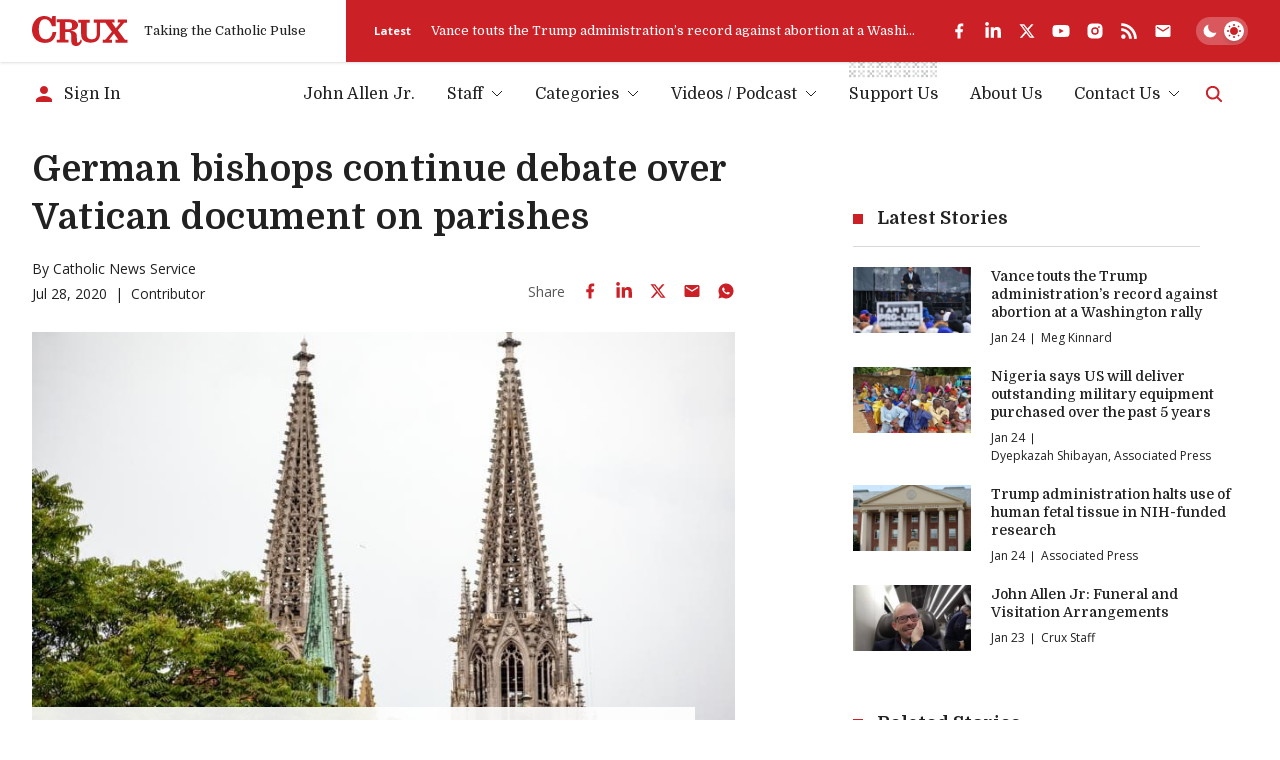

--- FILE ---
content_type: text/html; charset=utf-8
request_url: https://www.google.com/recaptcha/api2/aframe
body_size: 265
content:
<!DOCTYPE HTML><html><head><meta http-equiv="content-type" content="text/html; charset=UTF-8"></head><body><script nonce="20TE3EvO2gJsUAne1UufHg">/** Anti-fraud and anti-abuse applications only. See google.com/recaptcha */ try{var clients={'sodar':'https://pagead2.googlesyndication.com/pagead/sodar?'};window.addEventListener("message",function(a){try{if(a.source===window.parent){var b=JSON.parse(a.data);var c=clients[b['id']];if(c){var d=document.createElement('img');d.src=c+b['params']+'&rc='+(localStorage.getItem("rc::a")?sessionStorage.getItem("rc::b"):"");window.document.body.appendChild(d);sessionStorage.setItem("rc::e",parseInt(sessionStorage.getItem("rc::e")||0)+1);localStorage.setItem("rc::h",'1769219832175');}}}catch(b){}});window.parent.postMessage("_grecaptcha_ready", "*");}catch(b){}</script></body></html>

--- FILE ---
content_type: text/css; charset=utf-8
request_url: https://cruxnow.com/_next/static/css/fc0996c6b1534543.css
body_size: 18007
content:
*,:after,:before{--tw-border-spacing-x:0;--tw-border-spacing-y:0;--tw-translate-x:0;--tw-translate-y:0;--tw-rotate:0;--tw-skew-x:0;--tw-skew-y:0;--tw-scale-x:1;--tw-scale-y:1;--tw-pan-x: ;--tw-pan-y: ;--tw-pinch-zoom: ;--tw-scroll-snap-strictness:proximity;--tw-gradient-from-position: ;--tw-gradient-via-position: ;--tw-gradient-to-position: ;--tw-ordinal: ;--tw-slashed-zero: ;--tw-numeric-figure: ;--tw-numeric-spacing: ;--tw-numeric-fraction: ;--tw-ring-inset: ;--tw-ring-offset-width:0px;--tw-ring-offset-color:#fff;--tw-ring-color:rgb(59 130 246/0.5);--tw-ring-offset-shadow:0 0 #0000;--tw-ring-shadow:0 0 #0000;--tw-shadow:0 0 #0000;--tw-shadow-colored:0 0 #0000;--tw-blur: ;--tw-brightness: ;--tw-contrast: ;--tw-grayscale: ;--tw-hue-rotate: ;--tw-invert: ;--tw-saturate: ;--tw-sepia: ;--tw-drop-shadow: ;--tw-backdrop-blur: ;--tw-backdrop-brightness: ;--tw-backdrop-contrast: ;--tw-backdrop-grayscale: ;--tw-backdrop-hue-rotate: ;--tw-backdrop-invert: ;--tw-backdrop-opacity: ;--tw-backdrop-saturate: ;--tw-backdrop-sepia: ;--tw-contain-size: ;--tw-contain-layout: ;--tw-contain-paint: ;--tw-contain-style: }::backdrop{--tw-border-spacing-x:0;--tw-border-spacing-y:0;--tw-translate-x:0;--tw-translate-y:0;--tw-rotate:0;--tw-skew-x:0;--tw-skew-y:0;--tw-scale-x:1;--tw-scale-y:1;--tw-pan-x: ;--tw-pan-y: ;--tw-pinch-zoom: ;--tw-scroll-snap-strictness:proximity;--tw-gradient-from-position: ;--tw-gradient-via-position: ;--tw-gradient-to-position: ;--tw-ordinal: ;--tw-slashed-zero: ;--tw-numeric-figure: ;--tw-numeric-spacing: ;--tw-numeric-fraction: ;--tw-ring-inset: ;--tw-ring-offset-width:0px;--tw-ring-offset-color:#fff;--tw-ring-color:rgb(59 130 246/0.5);--tw-ring-offset-shadow:0 0 #0000;--tw-ring-shadow:0 0 #0000;--tw-shadow:0 0 #0000;--tw-shadow-colored:0 0 #0000;--tw-blur: ;--tw-brightness: ;--tw-contrast: ;--tw-grayscale: ;--tw-hue-rotate: ;--tw-invert: ;--tw-saturate: ;--tw-sepia: ;--tw-drop-shadow: ;--tw-backdrop-blur: ;--tw-backdrop-brightness: ;--tw-backdrop-contrast: ;--tw-backdrop-grayscale: ;--tw-backdrop-hue-rotate: ;--tw-backdrop-invert: ;--tw-backdrop-opacity: ;--tw-backdrop-saturate: ;--tw-backdrop-sepia: ;--tw-contain-size: ;--tw-contain-layout: ;--tw-contain-paint: ;--tw-contain-style: }/*
! tailwindcss v3.4.15 | MIT License | https://tailwindcss.com
*/*,:after,:before{box-sizing:border-box;border:0 solid}:after,:before{--tw-content:""}:host,html{line-height:1.5;-webkit-text-size-adjust:100%;-moz-tab-size:4;-o-tab-size:4;tab-size:4;font-family:ui-sans-serif,system-ui,sans-serif,Apple Color Emoji,Segoe UI Emoji,Segoe UI Symbol,Noto Color Emoji;font-feature-settings:normal;font-variation-settings:normal;-webkit-tap-highlight-color:transparent}body{margin:0;line-height:inherit}hr{height:0;color:inherit;border-top-width:1px}abbr:where([title]){-webkit-text-decoration:underline dotted;text-decoration:underline dotted}h1,h2,h3,h4,h5,h6{font-size:inherit;font-weight:inherit}a{color:inherit;text-decoration:inherit}b,strong{font-weight:bolder}code,kbd,pre,samp{font-family:ui-monospace,SFMono-Regular,Menlo,Monaco,Consolas,Liberation Mono,Courier New,monospace;font-feature-settings:normal;font-variation-settings:normal;font-size:1em}small{font-size:80%}sub,sup{font-size:75%;line-height:0;position:relative;vertical-align:baseline}sub{bottom:-.25em}sup{top:-.5em}table{text-indent:0;border-color:inherit;border-collapse:collapse}button,input,optgroup,select,textarea{font-family:inherit;font-feature-settings:inherit;font-variation-settings:inherit;font-size:100%;font-weight:inherit;line-height:inherit;letter-spacing:inherit;color:inherit;margin:0;padding:0}button,select{text-transform:none}button,input:where([type=button]),input:where([type=reset]),input:where([type=submit]){-webkit-appearance:button;background-color:transparent;background-image:none}:-moz-focusring{outline:auto}:-moz-ui-invalid{box-shadow:none}progress{vertical-align:baseline}::-webkit-inner-spin-button,::-webkit-outer-spin-button{height:auto}[type=search]{-webkit-appearance:textfield;outline-offset:-2px}::-webkit-search-decoration{-webkit-appearance:none}::-webkit-file-upload-button{-webkit-appearance:button;font:inherit}summary{display:list-item}blockquote,dd,dl,fieldset,figure,h1,h2,h3,h4,h5,h6,hr,p,pre{margin:0}legend{padding:0}menu,ol,ul{list-style:none;margin:0;padding:0}dialog{padding:0}textarea{resize:vertical}input::-moz-placeholder,textarea::-moz-placeholder{opacity:1;color:#9ca3af}input::placeholder,textarea::placeholder{opacity:1;color:#9ca3af}[role=button],button{cursor:pointer}:disabled{cursor:default}audio,canvas,embed,iframe,img,object,svg,video{display:block;vertical-align:middle}img,video{max-width:100%;height:auto}[hidden]:where(:not([hidden=until-found])){display:none}.container{width:100%;margin-right:auto;margin-left:auto;padding-right:var(--container-margin);padding-left:var(--container-margin)}@media (min-width:100%){.container{max-width:100%}}[hidden]{display:none!important}@media (hover:hover){::-webkit-scrollbar{width:6px;height:6px;background-color:var(--color-card-bg)}::-webkit-scrollbar-track{box-shadow:inset 0 0 6px rgba(0,0,0,.3)}::-webkit-scrollbar-thumb{background-color:var(--color-p);border-radius:3px}::-webkit-scrollbar-thumb:hover{background-color:var(--color-accent)}}.h1,.h2,.h3,.h4,.h5,.h6,h1,h2,h3,h4,h5,h6{margin-top:0;margin-bottom:0;line-height:1.35;color:var(--color-h);font-family:var(--font-primary);word-break:break-word}.h1,h1{font-size:1.5rem;font-weight:700;letter-spacing:.015em}@media (min-width:768px){.h1,h1{font-size:1.75rem}}@media (min-width:1025px){.h1,h1{font-size:2.25rem}}@media (min-width:1750px){.h1,h1{font-size:2.5rem}}.h1:not(:last-child),h1:not(:last-child){margin-bottom:.625em}.h2,h2{font-size:var(--font-size-h2);font-weight:700}.h2:not(:last-child),h2:not(:last-child){margin-bottom:.75em}p+.h2,p+h2{margin-top:2em}.h3,h3{font-size:var(--font-size-h3);font-weight:var(--font-weight-h3)}.h3.secondary,h3.secondary{font-family:var(--font-secondary);font-weight:600}.h3.m-b,.h3:not(:last-child),h3.m-b,h3:not(:last-child){margin-bottom:1em}p+.h3,p+h3{margin-top:2em}.h4,h4{font-size:var(--font-size-h4);font-weight:var(--font-weight-h4)}.h4:not(:last-child),h4:not(:last-child){margin-bottom:1em}.h5,h5{font-size:var(--font-size-h5);font-weight:var(--font-weight-h5)}.h6,h6{font-size:var(--font-size-h6);font-weight:600}p{word-break:break-word;-webkit-hyphens:none;hyphens:none;line-height:1.5em;color:var(--color-p);margin:0}p:not(:last-child){margin-bottom:1.5rem}p.medium{font-weight:500}ol,ul{margin:0}ol:not(:last-child),ul:not(:last-child){margin-bottom:1.5em}ol li,ul li{line-height:1.5em}ol ol,ol ul,ul ol,ul ul{margin-top:0;margin-bottom:0}.small,small{font-size:var(--font-size-small)}a{text-decoration:none;color:var(--color-p);transition:color .3s ease}a:hover{color:var(--color-accent-light)}button{background:none;border:0;cursor:pointer;color:inherit}strong{font-weight:600}mark{background-color:var(--pink);color:var(--black)}blockquote{padding-top:1em;position:relative}blockquote:not(:last-child){margin-bottom:var(--p-spacing)}blockquote:before{content:"";position:absolute;top:0;left:0;width:calc(50% + 1.25rem);height:1px;background-color:var(--color-accent)}@media (min-width:768px){blockquote:before{width:calc(100% - 2.5em)}}blockquote.blockquote-inline{max-width:25rem}@media (min-width:640px){blockquote.blockquote-inline{width:50%}blockquote.blockquote-inline--right{float:right;margin-top:0;margin-left:1rem;margin-bottom:var(--p-spacing)}}@media (min-width:1025px){blockquote.blockquote-inline--right{margin-left:1.5rem}}blockquote>p{font-family:var(--font-primary);font-weight:700;font-size:var(--font-size-blockquote)}[type=search]{-webkit-appearance:none}[type=search]::-webkit-search-cancel-button{position:relative;right:0;-webkit-appearance:none;appearance:none;height:10px;width:10px;background-image:url("data:image/svg+xml,%3Csvg width='16' height='16' xmlns='http://www.w3.org/2000/svg'%3E%3Cpath d='M14.36 15.78L8 9.41l-6.36 6.37-1.42-1.42L6.59 8 .22 1.64 1.64.22 8 6.59 14.36.23l1.41 1.41L9.41 8l6.36 6.36z' fill='%23000'/%3E%3C/svg%3E");background-size:contain;opacity:.5;cursor:pointer;-webkit-transition-property:opacity;transition-property:opacity;transition-timing-function:cubic-bezier(.4,0,.2,1);transition-duration:.15s}[type=search]::-webkit-search-cancel-button:hover{opacity:1}[type=search]:not(:focus)::-webkit-search-cancel-button{opacity:0}[data-theme=dark] [type=search]::-webkit-search-cancel-button{background-image:url("data:image/svg+xml,%3Csvg width='16' height='16' xmlns='http://www.w3.org/2000/svg'%3E%3Cpath d='M14.36 15.78L8 9.41l-6.36 6.37-1.42-1.42L6.59 8 .22 1.64 1.64.22 8 6.59 14.36.23l1.41 1.41L9.41 8l6.36 6.36z' fill='%23fff'/%3E%3C/svg%3E")}textarea{height:11.25rem;resize:none}@media (min-width:768px){textarea{height:12.5rem}}fieldset{border:0;padding:0}select{-webkit-appearance:none;-moz-appearance:none;appearance:none;background-image:url("data:image/svg+xml,%3csvg xmlns='http://www.w3.org/2000/svg' viewBox='0 0 16 16'%3e%3cpath fill='none' stroke='%23000' stroke-linecap='round' stroke-linejoin='round' stroke-width='2' d='M2 5l6 6 6-6'/%3e%3c/svg%3e");background-position:right .75rem center;background-size:1rem .75rem;background-repeat:no-repeat}[data-theme=dark] select{background-image:url("data:image/svg+xml,%3csvg xmlns='http://www.w3.org/2000/svg' viewBox='0 0 16 16'%3e%3cpath fill='none' stroke='%23fff' stroke-linecap='round' stroke-linejoin='round' stroke-width='2' d='M2 5l6 6 6-6'/%3e%3c/svg%3e")}[type=radio]{position:relative;top:.25em;margin-right:.5em;display:inline-block;height:var(--input-radio-checkbox-size);width:var(--input-radio-checkbox-size);flex-shrink:0;-webkit-appearance:none;-moz-appearance:none;appearance:none;border-width:1px;border-color:var(--color-p-tint);background-color:transparent;background-position:50%;background-repeat:no-repeat;padding:0;color:var(--color-accent)}[type=radio][aria-invalid=true]{border-color:var(--color-error)}[type=radio]{background-size:.5rem .5rem;border-radius:50%}[type=radio]:checked{background-image:url("data:image/svg+xml,%3Csvg xmlns='http://www.w3.org/2000/svg' fill='none' viewBox='0 0 17 16'%3E%3Ccircle cx='8.509' cy='8' r='8' fill='%23cc2027'/%3E%3C/svg%3E")}[type=checkbox]{position:relative;top:.25em;margin-right:.5em;display:inline-block;height:var(--input-radio-checkbox-size);width:var(--input-radio-checkbox-size);flex-shrink:0;-webkit-appearance:none;-moz-appearance:none;appearance:none;border-width:1px;border-color:var(--color-p-tint);background-color:transparent;background-position:50%;background-repeat:no-repeat;padding:0;color:var(--color-accent)}[type=checkbox][aria-invalid=true]{border-color:var(--color-error)}[type=checkbox]{background-size:.75rem .75rem;border-radius:0}[type=checkbox]:checked{background-image:url("data:image/svg+xml,%3Csvg xmlns='http://www.w3.org/2000/svg' fill='none' viewBox='0 0 16 16'%3E%3Cpath fill='%23cc2027' d='M15.479 2.29a1.78 1.78 0 0 1 0 2.518l-8.901 8.901a1.78 1.78 0 0 1-2.518 0L.5 10.15A1.78 1.78 0 0 1 3.017 7.63l2.302 2.302 7.642-7.642a1.78 1.78 0 0 1 2.518 0Z'/%3E%3C/svg%3E")}.\!sr-only{position:absolute!important;width:1px!important;height:1px!important;padding:0!important;margin:-1px!important;overflow:hidden!important;clip:rect(0,0,0,0)!important;white-space:nowrap!important;border-width:0!important}.sr-only{position:absolute;width:1px;height:1px;padding:0;margin:-1px;overflow:hidden;clip:rect(0,0,0,0);white-space:nowrap;border-width:0}.pointer-events-none{pointer-events:none}.pointer-events-auto{pointer-events:auto}.visible{visibility:visible}.invisible{visibility:hidden}.static{position:static}.fixed{position:fixed}.absolute{position:absolute}.relative{position:relative}.sticky{position:sticky}.-bottom-12{bottom:-3rem}.-bottom-cta-content{bottom:calc(var(--cta-content-spacing) * -1)}.-left-0\.5{left:-.125rem}.-left-1\/2{left:-50%}.-left-1\/4{left:-25%}.-left-20{left:-5rem}.-left-4{left:-1rem}.-left-\[10\%\]{left:-10%}.-right-0\.5{right:-.125rem}.-right-20{right:-5rem}.-right-4{right:-1rem}.-right-container{right:calc(var(--container-margin) * -1)}.-top-4{top:-1rem}.-top-cta-content{top:calc(var(--cta-content-spacing) * -1)}.bottom-0{bottom:0}.bottom-4{bottom:1rem}.bottom-\[2\%\]{bottom:2%}.bottom-\[9px\]{bottom:9px}.left-0{left:0}.left-1{left:.25rem}.left-1\/2{left:50%}.left-3{left:.75rem}.left-4{left:1rem}.left-\[20\%\]{left:20%}.left-\[80\%\]{left:80%}.right-0{right:0}.right-10{right:2.5rem}.right-2{right:.5rem}.right-3{right:.75rem}.right-4{right:1rem}.right-\[5\%\]{right:5%}.right-\[55\%\]{right:55%}.top-0{top:0}.top-1{top:.25rem}.top-1\/2{top:50%}.top-1\/4{top:25%}.top-10{top:2.5rem}.top-2{top:.5rem}.top-4{top:1rem}.top-\[20\%\]{top:20%}.top-\[calc\(100\%\+1rem\)\]{top:calc(100% + 1rem)}.top-\[calc\(var\(--cta-content-spacing\)\*-1-3rem\)\]{top:calc(var(--cta-content-spacing) * -1 - 3rem)}.top-auto{top:auto}.top-full{top:100%}.-z-10{z-index:-10}.z-0{z-index:0}.z-10{z-index:10}.z-50{z-index:50}.z-\[1\]{z-index:1}.-order-1{order:-1}.col-span-12{grid-column:span 12/span 12}.col-span-full{grid-column:1/-1}.clear-both{clear:both}.-m-1{margin:-.25rem}.-m-1\.5{margin:-.375rem}.-m-2{margin:-.5rem}.-m-2\.5{margin:-.625rem}.-m-3{margin:-.75rem}.-m-\[var\(--form-field-gap\)\]{margin:calc(var(--form-field-gap) * -1)}.-m-\[var\(--post-inner-gap\)\]{margin:calc(var(--post-inner-gap) * -1)}.-m-post-grid-gap{margin:-.625rem}.m-0{margin:0}.m-2{margin:.5rem}.m-auto{margin:auto}.\!-mx-8{margin-left:-2rem!important;margin-right:-2rem!important}.\!-my-4{margin-top:-1rem!important;margin-bottom:-1rem!important}.-mx-1{margin-left:-.25rem;margin-right:-.25rem}.-mx-2{margin-left:-.5rem;margin-right:-.5rem}.-mx-2\.5{margin-left:-.625rem;margin-right:-.625rem}.-mx-3{margin-left:-.75rem;margin-right:-.75rem}.-mx-4{margin-left:-1rem;margin-right:-1rem}.-mx-6{margin-left:-1.5rem;margin-right:-1.5rem}.-mx-\[100\%\]{margin-left:-100%;margin-right:-100%}.-mx-\[var\(--radio-spacing-h\)\]{margin-left:calc(var(--radio-spacing-h) * -1);margin-right:calc(var(--radio-spacing-h) * -1)}.-mx-container{margin-left:calc(var(--container-margin) * -1);margin-right:calc(var(--container-margin) * -1)}.-mx-post-grid-gap{margin-left:-.625rem;margin-right:-.625rem}.-my-0\.5{margin-top:-.125rem;margin-bottom:-.125rem}.-my-2{margin-top:-.5rem;margin-bottom:-.5rem}.-my-2\.5{margin-top:-.625rem;margin-bottom:-.625rem}.-my-4{margin-top:-1rem;margin-bottom:-1rem}.-my-\[calc\(var\(--section-spacing\)\*0\.5\)\]{margin-top:calc(calc(var(--section-spacing) * .5) * -1);margin-bottom:calc(calc(var(--section-spacing) * .5) * -1)}.-my-\[var\(--menu-item-gap-vertical\)\]{margin-top:calc(var(--menu-item-gap-vertical) * -1);margin-bottom:calc(var(--menu-item-gap-vertical) * -1)}.mx-0{margin-left:0;margin-right:0}.mx-1{margin-left:.25rem;margin-right:.25rem}.mx-2\.5{margin-left:.625rem;margin-right:.625rem}.mx-3{margin-left:.75rem;margin-right:.75rem}.mx-6{margin-left:1.5rem;margin-right:1.5rem}.mx-\[calc\(var\(--theme-toggle-container-padding\)\*0\.5\)\]{margin-left:calc(var(--theme-toggle-container-padding) * .5);margin-right:calc(var(--theme-toggle-container-padding) * .5)}.mx-auto{margin-left:auto;margin-right:auto}.my-1{margin-top:.25rem;margin-bottom:.25rem}.my-10{margin-top:2.5rem;margin-bottom:2.5rem}.my-3{margin-top:.75rem;margin-bottom:.75rem}.my-section{margin-top:var(--section-spacing);margin-bottom:var(--section-spacing)}.\!mb-0{margin-bottom:0!important}.\!mb-\[0\.25em\]{margin-bottom:.25em!important}.\!mt-\[0\.3125rem\]{margin-top:.3125rem!important}.-mb-0\.5{margin-bottom:-.125rem}.-mb-3{margin-bottom:-.75rem}.-mb-cta-content{margin-bottom:calc(var(--cta-content-spacing) * -1)}.-ml-container{margin-left:calc(var(--container-margin) * -1)}.-mr-container{margin-right:calc(var(--container-margin) * -1)}.-mt-1\.5{margin-top:-.375rem}.-mt-2\.5{margin-top:-.625rem}.-mt-4{margin-top:-1rem}.-mt-6{margin-top:-1.5rem}.-mt-\[0\.6em\]{margin-top:-.6em}.-mt-\[225px\]{margin-top:-225px}.-mt-cta-content{margin-top:calc(var(--cta-content-spacing) * -1)}.mb-0{margin-bottom:0}.mb-1{margin-bottom:.25rem}.mb-1\.5{margin-bottom:.375rem}.mb-10{margin-bottom:2.5rem}.mb-2{margin-bottom:.5rem}.mb-2\.5{margin-bottom:.625rem}.mb-3{margin-bottom:.75rem}.mb-4{margin-bottom:1rem}.mb-5{margin-bottom:1.25rem}.mb-6{margin-bottom:1.5rem}.mb-7{margin-bottom:1.75rem}.mb-8{margin-bottom:2rem}.mb-\[0\.5em\]{margin-bottom:.5em}.mb-\[1em\]{margin-bottom:1em}.mb-\[calc\(var\(--form-field-gap\)\*2\)\]{margin-bottom:calc(var(--form-field-gap) * 2)}.mb-\[var\(--section-heading-spacing\)\]{margin-bottom:var(--section-heading-spacing)}.mb-\[var\(--section-heading-title-spacing\)\]{margin-bottom:var(--section-heading-title-spacing)}.mb-cta-content{margin-bottom:var(--cta-content-spacing)}.mb-post-grid-gap{margin-bottom:.625rem}.mb-section{margin-bottom:var(--section-spacing)}.ml-2{margin-left:.5rem}.ml-4{margin-left:1rem}.ml-\[15\%\]{margin-left:15%}.ml-\[16\.667\%\]{margin-left:16.667%}.ml-auto{margin-left:auto}.mr-0{margin-right:0}.mr-1{margin-right:.25rem}.mr-10{margin-right:2.5rem}.mr-2{margin-right:.5rem}.mr-2\.5{margin-right:.625rem}.mr-3{margin-right:.75rem}.mr-4{margin-right:1rem}.mr-6{margin-right:1.5rem}.mr-auto{margin-right:auto}.mt-10{margin-top:2.5rem}.mt-2{margin-top:.5rem}.mt-2\.5{margin-top:.625rem}.mt-3{margin-top:.75rem}.mt-4{margin-top:1rem}.mt-5{margin-top:1.25rem}.mt-6{margin-top:1.5rem}.mt-section{margin-top:var(--section-spacing)}.line-clamp-4{overflow:hidden;display:-webkit-box;-webkit-box-orient:vertical;-webkit-line-clamp:4}.block{display:block}.\!inline-block{display:inline-block!important}.inline-block{display:inline-block}.inline{display:inline}.flex{display:flex}.inline-flex{display:inline-flex}.table{display:table}.grid{display:grid}.hidden{display:none}.aspect-\[5\/4\]{aspect-ratio:5/4}.\!h-5{height:1.25rem!important}.h-0{height:0}.h-0\.5{height:.125rem}.h-1\/2{height:50%}.h-10{height:2.5rem}.h-11{height:2.75rem}.h-12{height:3rem}.h-14{height:3.5rem}.h-16{height:4rem}.h-2\.5{height:.625rem}.h-20{height:5rem}.h-28{height:7rem}.h-3{height:.75rem}.h-4{height:1rem}.h-5{height:1.25rem}.h-5\/6{height:83.333333%}.h-52{height:13rem}.h-6{height:1.5rem}.h-7{height:1.75rem}.h-8{height:2rem}.h-\[1\.25rem\]{height:1.25rem}.h-\[1\.375rem\]{height:1.375rem}.h-\[1\.5em\]{height:1.5em}.h-\[1\.875rem\]{height:1.875rem}.h-\[110\%\]{height:110%}.h-\[20\%\]{height:20%}.h-\[250px\]{height:250px}.h-\[2px\]{height:2px}.h-\[380px\]{height:380px}.h-\[4\.5rem\]{height:4.5rem}.h-\[5\.4275rem\]{height:5.4275rem}.h-\[500px\]{height:500px}.h-\[50px\]{height:50px}.h-\[calc\(100\%\+var\(--cta-content-spacing\)\)\]{height:calc(100% + var(--cta-content-spacing))}.h-\[calc\(100\%\+var\(--cta-content-spacing\)\*2\)\]{height:calc(100% + var(--cta-content-spacing) * 2)}.h-\[calc\(100\%-1rem\)\]{height:calc(100% - 1rem)}.h-\[calc\(100\%-4rem\)\]{height:calc(100% - 4rem)}.h-\[var\(--theme-toggle-circle-width\)\]{height:var(--theme-toggle-circle-width)}.h-auto{height:auto}.h-full{height:100%}.max-h-\[1\.25rem\]{max-height:1.25rem}.max-h-\[2\.5rem\]{max-height:2.5rem}.max-h-\[40\%\]{max-height:40%}.max-h-\[80vh\]{max-height:80vh}.max-h-\[calc\(100\%\+\(var\(--cta-content-spacing\)\*2\)\)\]{max-height:calc(100% + (var(--cta-content-spacing) * 2))}.max-h-full{max-height:100%}.min-h-\[1\.25rem\]{min-height:1.25rem}.min-h-\[3rem\]{min-height:3rem}.min-h-screen{min-height:100vh}.\!w-5{width:1.25rem!important}.w-1\/2{width:50%}.w-10{width:2.5rem}.w-10\/12{width:83.333333%}.w-12{width:3rem}.w-16{width:4rem}.w-2{width:.5rem}.w-2\.5{width:.625rem}.w-2\/3{width:66.666667%}.w-2\/5{width:40%}.w-20{width:5rem}.w-24{width:6rem}.w-28{width:7rem}.w-3{width:.75rem}.w-3\/4{width:75%}.w-32{width:8rem}.w-4{width:1rem}.w-4\/5{width:80%}.w-40{width:10rem}.w-48{width:12rem}.w-5{width:1.25rem}.w-52{width:13rem}.w-6{width:1.5rem}.w-64{width:16rem}.w-7{width:1.75rem}.w-72{width:18rem}.w-8{width:2rem}.w-80{width:20rem}.w-\[1\.25rem\]{width:1.25rem}.w-\[10\%\]{width:10%}.w-\[150\%\]{width:150%}.w-\[16\.25rem\]{width:16.25rem}.w-\[165\%\]{width:165%}.w-\[170\%\]{width:170%}.w-\[1em\]{width:1em}.w-\[200\%\]{width:200%}.w-\[30\%\]{width:30%}.w-\[300px\]{width:300px}.w-\[4\.5rem\]{width:4.5rem}.w-\[400px\]{width:400px}.w-\[45\%\]{width:45%}.w-\[55px\]{width:55px}.w-\[7\%\]{width:7%}.w-\[7\.5rem\]{width:7.5rem}.w-\[calc\(100\%\+var\(--container-padding\)\)\]{width:calc(100% + var(--container-padding))}.w-\[var\(--podcast-tiles-width\)\]{width:var(--podcast-tiles-width)}.w-\[var\(--posts-grid-item-width\)\]{width:var(--posts-grid-item-width)}.w-\[var\(--theme-toggle-circle-width\)\]{width:var(--theme-toggle-circle-width)}.w-\[var\(--theme-toggle-container-width\)\]{width:var(--theme-toggle-container-width)}.w-auto{width:auto}.w-full{width:100%}.min-w-\[1\.25rem\]{min-width:1.25rem}.min-w-\[13rem\]{min-width:13rem}.min-w-\[1em\]{min-width:1em}.min-w-\[8rem\]{min-width:8rem}.min-w-\[var\(--theme-toggle-container-width\)\]{min-width:var(--theme-toggle-container-width)}.max-w-2xl{max-width:42rem}.max-w-3xl{max-width:48rem}.max-w-5xl{max-width:64rem}.max-w-6xl{max-width:72rem}.max-w-\[1\.5rem\]{max-width:1.5rem}.max-w-\[10rem\]{max-width:10rem}.max-w-\[12rem\]{max-width:12rem}.max-w-\[14rem\]{max-width:14rem}.max-w-\[22rem\]{max-width:22rem}.max-w-\[27\.5rem\]{max-width:27.5rem}.max-w-\[45ch\]{max-width:45ch}.max-w-\[691px\]{max-width:691px}.max-w-\[6rem\]{max-width:6rem}.max-w-\[90\%\]{max-width:90%}.max-w-\[calc\(100\%-6rem\)\]{max-width:calc(100% - 6rem)}.max-w-full{max-width:100%}.max-w-lg{max-width:32rem}.max-w-md{max-width:28rem}.max-w-none{max-width:none}.max-w-prose{max-width:65ch}.max-w-sm{max-width:24rem}.max-w-xl{max-width:36rem}.max-w-xs{max-width:20rem}.flex-1{flex:1 1 0%}.flex-auto{flex:1 1 auto}.flex-shrink-0{flex-shrink:0}.shrink{flex-shrink:1}.shrink-0{flex-shrink:0}.grow{flex-grow:1}.basis-1\/2{flex-basis:50%}.basis-1\/3{flex-basis:33.333333%}.basis-2\/3{flex-basis:66.666667%}.basis-full{flex-basis:100%}.origin-top-left{transform-origin:top left}.-translate-x-1\/2{--tw-translate-x:-50%}.-translate-x-1\/2,.-translate-x-full{transform:translate(var(--tw-translate-x),var(--tw-translate-y)) rotate(var(--tw-rotate)) skewX(var(--tw-skew-x)) skewY(var(--tw-skew-y)) scaleX(var(--tw-scale-x)) scaleY(var(--tw-scale-y))}.-translate-x-full{--tw-translate-x:-100%}.-translate-y-1\/2{--tw-translate-y:-50%}.-translate-y-1\/2,.-translate-y-2{transform:translate(var(--tw-translate-x),var(--tw-translate-y)) rotate(var(--tw-rotate)) skewX(var(--tw-skew-x)) skewY(var(--tw-skew-y)) scaleX(var(--tw-scale-x)) scaleY(var(--tw-scale-y))}.-translate-y-2{--tw-translate-y:-0.5rem}.-translate-y-\[20\%\]{--tw-translate-y:-20%}.-translate-y-\[20\%\],.-translate-y-full{transform:translate(var(--tw-translate-x),var(--tw-translate-y)) rotate(var(--tw-rotate)) skewX(var(--tw-skew-x)) skewY(var(--tw-skew-y)) scaleX(var(--tw-scale-x)) scaleY(var(--tw-scale-y))}.-translate-y-full{--tw-translate-y:-100%}.translate-x-0{--tw-translate-x:0px}.translate-x-0,.translate-x-0\.5{transform:translate(var(--tw-translate-x),var(--tw-translate-y)) rotate(var(--tw-rotate)) skewX(var(--tw-skew-x)) skewY(var(--tw-skew-y)) scaleX(var(--tw-scale-x)) scaleY(var(--tw-scale-y))}.translate-x-0\.5{--tw-translate-x:0.125rem}.translate-x-1\/4{--tw-translate-x:25%}.translate-x-1\/4,.translate-x-2{transform:translate(var(--tw-translate-x),var(--tw-translate-y)) rotate(var(--tw-rotate)) skewX(var(--tw-skew-x)) skewY(var(--tw-skew-y)) scaleX(var(--tw-scale-x)) scaleY(var(--tw-scale-y))}.translate-x-2{--tw-translate-x:0.5rem}.translate-x-\[60\%\]{--tw-translate-x:60%}.translate-x-\[60\%\],.translate-x-\[calc\(var\(--theme-toggle-container-width\)-var\(--theme-toggle-container-padding\)\*2-var\(--theme-toggle-circle-width\)\)\]{transform:translate(var(--tw-translate-x),var(--tw-translate-y)) rotate(var(--tw-rotate)) skewX(var(--tw-skew-x)) skewY(var(--tw-skew-y)) scaleX(var(--tw-scale-x)) scaleY(var(--tw-scale-y))}.translate-x-\[calc\(var\(--theme-toggle-container-width\)-var\(--theme-toggle-container-padding\)\*2-var\(--theme-toggle-circle-width\)\)\]{--tw-translate-x:calc(var(--theme-toggle-container-width) - var(--theme-toggle-container-padding) * 2 - var(--theme-toggle-circle-width))}.translate-y-0{--tw-translate-y:0px}.translate-y-0,.translate-y-full{transform:translate(var(--tw-translate-x),var(--tw-translate-y)) rotate(var(--tw-rotate)) skewX(var(--tw-skew-x)) skewY(var(--tw-skew-y)) scaleX(var(--tw-scale-x)) scaleY(var(--tw-scale-y))}.translate-y-full{--tw-translate-y:100%}.rotate-180{--tw-rotate:180deg}.rotate-180,.rotate-45{transform:translate(var(--tw-translate-x),var(--tw-translate-y)) rotate(var(--tw-rotate)) skewX(var(--tw-skew-x)) skewY(var(--tw-skew-y)) scaleX(var(--tw-scale-x)) scaleY(var(--tw-scale-y))}.rotate-45{--tw-rotate:45deg}.rotate-90{--tw-rotate:90deg}.rotate-90,.scale-100{transform:translate(var(--tw-translate-x),var(--tw-translate-y)) rotate(var(--tw-rotate)) skewX(var(--tw-skew-x)) skewY(var(--tw-skew-y)) scaleX(var(--tw-scale-x)) scaleY(var(--tw-scale-y))}.scale-100{--tw-scale-x:1;--tw-scale-y:1}.scale-75{--tw-scale-x:.75;--tw-scale-y:.75}.scale-75,.scale-95{transform:translate(var(--tw-translate-x),var(--tw-translate-y)) rotate(var(--tw-rotate)) skewX(var(--tw-skew-x)) skewY(var(--tw-skew-y)) scaleX(var(--tw-scale-x)) scaleY(var(--tw-scale-y))}.scale-95{--tw-scale-x:.95;--tw-scale-y:.95}.-scale-x-100{--tw-scale-x:-1}.-scale-x-100,.transform{transform:translate(var(--tw-translate-x),var(--tw-translate-y)) rotate(var(--tw-rotate)) skewX(var(--tw-skew-x)) skewY(var(--tw-skew-y)) scaleX(var(--tw-scale-x)) scaleY(var(--tw-scale-y))}@keyframes spin{to{transform:rotate(1turn)}}.animate-spin{animation:spin 1s linear infinite}@keyframes toast-bar-exit{0%{transform:translateZ(-1px) scale(1);opacity:1}to{transform:translate3d(0,calc(var(--factor) * -150%),-1px) scale(.6);opacity:0}}.animate-toast-bar-exit{animation:toast-bar-exit .4s cubic-bezier(.06,.71,.55,1) forwards}@keyframes toast-circle{0%{transform:scale(0) rotate(45deg);opacity:0}to{transform:scale(1) rotate(45deg);opacity:1}}.animate-toast-circle{animation:toast-circle .3s cubic-bezier(.175,.885,.32,1.275) .1s forwards}@keyframes toast-enter{0%{opacity:.4;transform:scale(.75)}to{opacity:1;transform:scale(1)}}.animate-toast-enter{animation:toast-enter .3s cubic-bezier(.175,.885,.32,1.275) .12s forwards}@keyframes toast-error-first-line{0%{transform:scale(0);opacity:0}to{transform:scale(1);opacity:1}}.animate-toast-error-first-line{animation:toast-error-first-line .15s ease-out .15s forwards}@keyframes toast-error-second-line{0%{transform:scale(0) rotate(90deg);opacity:0}to{transform:scale(1) rotate(90deg);opacity:1}}.animate-toast-error-second-line{animation:toast-error-second-line .15s ease-out .18s forwards}.cursor-auto{cursor:auto}.cursor-pointer{cursor:pointer}.select-none{-webkit-user-select:none;-moz-user-select:none;user-select:none}.snap-x{scroll-snap-type:x var(--tw-scroll-snap-strictness)}.snap-mandatory{--tw-scroll-snap-strictness:mandatory}.snap-start{scroll-snap-align:start}.columns-2{-moz-columns:2;column-count:2}.grid-cols-12{grid-template-columns:repeat(12,minmax(0,1fr))}.flex-row{flex-direction:row}.flex-col{flex-direction:column}.flex-col-reverse{flex-direction:column-reverse}.flex-wrap{flex-wrap:wrap}.flex-nowrap{flex-wrap:nowrap}.items-start{align-items:flex-start}.items-end{align-items:flex-end}.items-center{align-items:center}.items-stretch{align-items:stretch}.justify-start{justify-content:flex-start}.justify-end{justify-content:flex-end}.justify-center{justify-content:center}.justify-between{justify-content:space-between}.gap-1{gap:.25rem}.gap-4{gap:1rem}.gap-6{gap:1.5rem}.gap-x-12{-moz-column-gap:3rem;column-gap:3rem}.gap-x-4{-moz-column-gap:1rem;column-gap:1rem}.gap-y-section{row-gap:var(--section-spacing)}.self-center{align-self:center}.overflow-auto{overflow:auto}.overflow-hidden{overflow:hidden}.overflow-visible{overflow:visible}.truncate{overflow:hidden;white-space:nowrap}.overflow-ellipsis,.truncate{text-overflow:ellipsis}.whitespace-nowrap{white-space:nowrap}.whitespace-pre-line{white-space:pre-line}.break-normal{overflow-wrap:normal;word-break:normal}.rounded{border-radius:.25rem}.rounded-2xl{border-radius:1rem}.rounded-full{border-radius:9999px}.rounded-lg{border-radius:.5rem}.rounded-md{border-radius:.375rem}.rounded-none{border-radius:0}.rounded-sm{border-radius:.125rem}.rounded-xl{border-radius:.75rem}.border{border-width:1px}.border-0{border-width:0}.border-2{border-width:2px}.border-8{border-width:8px}.\!border-b-0{border-bottom-width:0!important}.\!border-l-0{border-left-width:0!important}.\!border-r-0{border-right-width:0!important}.\!border-t-0{border-top-width:0!important}.border-b{border-bottom-width:1px}.border-b-0{border-bottom-width:0}.border-b-2{border-bottom-width:2px}.border-b-4{border-bottom-width:4px}.border-l-0{border-left-width:0}.border-l-2{border-left-width:2px}.border-l-4{border-left-width:4px}.border-r-0{border-right-width:0}.border-r-2{border-right-width:2px}.border-t{border-top-width:1px}.border-t-0{border-top-width:0}.border-t-4{border-top-width:4px}.border-solid{border-style:solid}.border-\[var\(--loader-icon-secondary\)\]{border-color:var(--loader-icon-secondary)}.border-accent{border-color:var(--color-accent)}.border-bg{border-color:var(--color-bg)}.border-bg-shade{border-color:var(--color-bg-shade)}.border-bg-shade-2{border-color:var(--color-bg-shade-2)}.border-card-bg{border-color:var(--color-card-bg)}.border-error{border-color:var(--color-error)}.border-input-bg{border-color:var(--color-input-bg)}.border-p{border-color:var(--color-p)}.border-red{border-color:var(--red)}.border-success{border-color:var(--color-success)}.border-warning{border-color:var(--color-warning)}.border-b-bg-shade-2{border-bottom-color:var(--color-bg-shade-2)}.border-l-accent{border-left-color:var(--color-accent)}.border-l-white{border-left-color:var(--white)}.border-r-\[var\(--loading-icon-primary\)\]{border-right-color:var(--loading-icon-primary)}.border-r-logo{border-right-color:var(--color-logo)}.\!bg-transparent{background-color:transparent!important}.bg-\[hsla\(var\(--color-p-hsl\)\2c 0\.25\)\]{background-color:hsla(var(--color-p-hsl),.25)}.bg-\[hsla\(var\(--light-grey-hsl\)\2c 0\.95\)\]{background-color:hsla(var(--light-grey-hsl),.95)}.bg-\[var\(--checkmark-icon-primary\)\]{background-color:var(--checkmark-icon-primary)}.bg-\[var\(--error-icon-primary\)\]{background-color:var(--error-icon-primary)}.bg-\[var\(--error-icon-secondary\)\]{background-color:var(--error-icon-secondary)}.bg-\[var\(--item-bg-color\)\]{background-color:var(--item-bg-color)}.bg-accent{background-color:var(--color-accent)}.bg-bg{background-color:var(--color-bg)}.bg-bg-img{background-color:var(--color-bg-img)}.bg-bg-shade{background-color:var(--color-bg-shade)}.bg-bg-shade-2{background-color:var(--color-bg-shade-2)}.bg-bg\/90{background-color:hsla(var(--color-bg-hsl),.9)}.bg-black{background-color:var(--black)}.bg-card-bg{background-color:var(--color-card-bg)}.bg-input-bg{background-color:var(--color-input-bg)}.bg-light-grey{background-color:var(--light-grey)}.bg-p{background-color:var(--color-p)}.bg-red{background-color:var(--red)}.bg-transparent{background-color:transparent}.bg-white{background-color:var(--white)}.bg-x-light-grey{background-color:var(--x-light-grey)}.bg-gradient-to-l{background-image:linear-gradient(to left,var(--tw-gradient-stops))}.bg-gradient-to-r{background-image:linear-gradient(to right,var(--tw-gradient-stops))}.from-\[hsla\(var\(--color-bg-hsl\)\2c 1\)\]{--tw-gradient-from:hsla(var(--color-bg-hsl),1) var(--tw-gradient-from-position);--tw-gradient-to:hsla(var(--color-bg-hsl),0) var(--tw-gradient-to-position);--tw-gradient-stops:var(--tw-gradient-from),var(--tw-gradient-to)}.to-\[hsla\(var\(--color-bg-hsl\)\2c 0\)\]{--tw-gradient-to:hsla(var(--color-bg-hsl),0) var(--tw-gradient-to-position)}.object-contain{-o-object-fit:contain;object-fit:contain}.object-cover{-o-object-fit:cover;object-fit:cover}.object-\[0\%_5\%\]{-o-object-position:0 5%;object-position:0 5%}.object-bottom{-o-object-position:bottom;object-position:bottom}.object-right{-o-object-position:right;object-position:right}.p-0{padding:0}.p-1{padding:.25rem}.p-1\.5{padding:.375rem}.p-12{padding:3rem}.p-2{padding:.5rem}.p-2\.5{padding:.625rem}.p-3{padding:.75rem}.p-4{padding:1rem}.p-5{padding:1.25rem}.p-6{padding:1.5rem}.p-\[var\(--form-field-gap\)\]{padding:var(--form-field-gap)}.p-\[var\(--modal-padding\)\]{padding:var(--modal-padding)}.p-\[var\(--post-inner-gap\)\]{padding:var(--post-inner-gap)}.p-\[var\(--theme-toggle-container-padding\)\]{padding:var(--theme-toggle-container-padding)}.p-post-grid-gap{padding:.625rem}.\!py-2{padding-top:.5rem!important;padding-bottom:.5rem!important}.px-0{padding-left:0;padding-right:0}.px-1{padding-left:.25rem;padding-right:.25rem}.px-2{padding-left:.5rem;padding-right:.5rem}.px-2\.5{padding-left:.625rem;padding-right:.625rem}.px-3{padding-left:.75rem;padding-right:.75rem}.px-4{padding-left:1rem;padding-right:1rem}.px-5{padding-left:1.25rem;padding-right:1.25rem}.px-6{padding-left:1.5rem;padding-right:1.5rem}.px-8{padding-left:2rem;padding-right:2rem}.px-\[100\%\]{padding-left:100%;padding-right:100%}.px-\[var\(--radio-spacing-h\)\]{padding-left:var(--radio-spacing-h);padding-right:var(--radio-spacing-h)}.px-container{padding-left:var(--container-margin);padding-right:var(--container-margin)}.px-post-grid-gap{padding-left:.625rem;padding-right:.625rem}.py-0{padding-top:0;padding-bottom:0}.py-0\.5{padding-top:.125rem;padding-bottom:.125rem}.py-1{padding-top:.25rem;padding-bottom:.25rem}.py-12{padding-top:3rem;padding-bottom:3rem}.py-16{padding-top:4rem;padding-bottom:4rem}.py-2{padding-top:.5rem;padding-bottom:.5rem}.py-2\.5{padding-top:.625rem;padding-bottom:.625rem}.py-3{padding-top:.75rem;padding-bottom:.75rem}.py-4{padding-top:1rem;padding-bottom:1rem}.py-5{padding-top:1.25rem;padding-bottom:1.25rem}.py-6{padding-top:1.5rem;padding-bottom:1.5rem}.py-7{padding-top:1.75rem;padding-bottom:1.75rem}.py-8{padding-top:2rem;padding-bottom:2rem}.py-\[0\.125rem\]{padding-top:.125rem;padding-bottom:.125rem}.py-\[0\.625rem\]{padding-top:.625rem;padding-bottom:.625rem}.py-\[calc\(var\(--section-spacing\)\*0\.5\)\]{padding-top:calc(var(--section-spacing) * .5);padding-bottom:calc(var(--section-spacing) * .5)}.py-\[calc\(var\(--theme-toggle-container-padding\)\*0\.5\)\]{padding-top:calc(var(--theme-toggle-container-padding) * .5);padding-bottom:calc(var(--theme-toggle-container-padding) * .5)}.py-\[var\(--form-field-gap\)\]{padding-top:var(--form-field-gap);padding-bottom:var(--form-field-gap)}.py-\[var\(--menu-item-gap-vertical\)\]{padding-top:var(--menu-item-gap-vertical);padding-bottom:var(--menu-item-gap-vertical)}.py-\[var\(--menu-wrapper-spacing\)\]{padding-top:var(--menu-wrapper-spacing);padding-bottom:var(--menu-wrapper-spacing)}.py-cta-content{padding-top:var(--cta-content-spacing);padding-bottom:var(--cta-content-spacing)}.\!pb-0{padding-bottom:0!important}.\!pl-0{padding-left:0!important}.\!pr-\[2\.25rem\]{padding-right:2.25rem!important}.pb-0{padding-bottom:0}.pb-0\.5{padding-bottom:.125rem}.pb-1{padding-bottom:.25rem}.pb-14{padding-bottom:3.5rem}.pb-16{padding-bottom:4rem}.pb-2{padding-bottom:.5rem}.pb-2\.5{padding-bottom:.625rem}.pb-3{padding-bottom:.75rem}.pb-4{padding-bottom:1rem}.pb-5{padding-bottom:1.25rem}.pb-6{padding-bottom:1.5rem}.pb-8{padding-bottom:2rem}.pb-\[100\%\]{padding-bottom:100%}.pb-\[125\%\]{padding-bottom:125%}.pb-\[150\%\]{padding-bottom:150%}.pb-\[51\.4\%\]{padding-bottom:51.4%}.pb-\[52\.65\%\]{padding-bottom:52.65%}.pb-\[56\.25\%\]{padding-bottom:56.25%}.pb-\[59\%\]{padding-bottom:59%}.pb-\[66\%\]{padding-bottom:66%}.pb-\[68\%\]{padding-bottom:68%}.pb-\[80\%\]{padding-bottom:80%}.pb-\[86\.62\%\]{padding-bottom:86.62%}.pb-\[calc\(var\(--cta-content-spacing\)\*2\)\]{padding-bottom:calc(var(--cta-content-spacing) * 2)}.pb-section{padding-bottom:var(--section-spacing)}.pl-0{padding-left:0}.pl-1{padding-left:.25rem}.pl-3{padding-left:.75rem}.pl-4{padding-left:1rem}.pl-6{padding-left:1.5rem}.pl-8{padding-left:2rem}.pl-\[50\%\]{padding-left:50%}.pl-container{padding-left:var(--container-margin)}.pr-10{padding-right:2.5rem}.pr-12{padding-right:3rem}.pr-2{padding-right:.5rem}.pr-3{padding-right:.75rem}.pr-4{padding-right:1rem}.pr-6{padding-right:1.5rem}.pr-\[16\.667\%\]{padding-right:16.667%}.pr-container{padding-right:var(--container-margin)}.pt-0{padding-top:0}.pt-16{padding-top:4rem}.pt-2{padding-top:.5rem}.pt-3{padding-top:.75rem}.pt-4{padding-top:1rem}.pt-6{padding-top:1.5rem}.pt-\[200px\]{padding-top:200px}.pt-\[60px\]{padding-top:60px}.pt-\[var\(--form-field-gap\)\]{padding-top:var(--form-field-gap)}.pt-\[var\(--modal-padding\)\]{padding-top:var(--modal-padding)}.pt-cta-content{padding-top:var(--cta-content-spacing)}.text-left{text-align:left}.text-center{text-align:center}.text-right{text-align:right}.align-middle{vertical-align:middle}.font-primary{font-family:var(--font-primary)}.font-secondary{font-family:var(--font-secondary)}.\!text-\[0\.875rem\]{font-size:.875rem!important}.text-\[0\.5rem\]{font-size:.5rem}.text-\[0\.6875rem\]{font-size:.6875rem}.text-\[0\.75rem\]{font-size:.75rem}.text-\[0\.8rem\]{font-size:.8rem}.text-\[2em\]{font-size:2em}.text-\[3\.5rem\]{font-size:3.5rem}.text-base{font-size:1rem}.text-header-sm{font-size:var(--font-size-header-small)}.text-heading-2{font-size:var(--font-size-h2)}.text-heading-3{font-size:var(--font-size-h3)}.text-heading-4{font-size:var(--font-size-h4)}.text-heading-5{font-size:var(--font-size-h5)}.text-heading-6{font-size:var(--font-size-h6)}.text-menu-item{font-size:var(--font-size-menu-item)}.text-sm{font-size:var(--font-size-small)}.text-sm-alt{font-size:var(--font-size-small-alt)}.font-bold{font-weight:700}.font-medium{font-weight:500}.font-normal{font-weight:400}.font-semibold{font-weight:600}.uppercase{text-transform:uppercase}.lowercase{text-transform:lowercase}.capitalize{text-transform:capitalize}.italic{font-style:italic}.leading-\[0\.5\]{line-height:.5}.leading-normal{line-height:1.5}.leading-snug{line-height:1.375}.leading-tight{line-height:1.25}.tracking-wide{letter-spacing:.025em}.text-\[\#363636\]{--tw-text-opacity:1;color:rgb(54 54 54/var(--tw-text-opacity,1))}.text-\[inherit\]{color:inherit}.text-\[var\(--color-p-tint\)\]{color:var(--color-p-tint)}.text-\[var\(--white\)\]{color:var(--white)}.text-accent{color:var(--color-accent)}.text-accent-light{color:var(--color-accent-light)}.text-bg{color:var(--color-bg)}.text-bg-shade-2{color:var(--color-bg-shade-2)}.text-error{color:var(--color-error)}.text-logo{color:var(--color-logo)}.text-medium-dark-grey{color:var(--medium-dark-grey)}.text-medium-grey{color:var(--medium-grey)}.text-medium-light-grey{color:var(--medium-light-grey)}.text-p{color:var(--color-p)}.text-p-tint{color:var(--color-p-tint)}.text-red{color:var(--red)}.text-success{color:var(--color-success)}.text-warning{color:var(--color-warning)}.text-white{color:var(--white)}.underline{text-decoration-line:underline}.no-underline{text-decoration-line:none}.antialiased{-webkit-font-smoothing:antialiased;-moz-osx-font-smoothing:grayscale}.opacity-0{opacity:0}.opacity-10{opacity:.1}.opacity-100{opacity:1}.opacity-40{opacity:.4}.opacity-50{opacity:.5}.opacity-60{opacity:.6}.opacity-70{opacity:.7}.opacity-75{opacity:.75}.opacity-80{opacity:.8}.\!shadow-none{--tw-shadow:0 0 #0000!important;--tw-shadow-colored:0 0 #0000!important;box-shadow:var(--tw-ring-offset-shadow,0 0 #0000),var(--tw-ring-shadow,0 0 #0000),var(--tw-shadow)!important}.shadow{--tw-shadow:0 1px 3px 0 rgb(0 0 0/0.1),0 1px 2px -1px rgb(0 0 0/0.1);--tw-shadow-colored:0 1px 3px 0 var(--tw-shadow-color),0 1px 2px -1px var(--tw-shadow-color)}.shadow,.shadow-lg{box-shadow:var(--tw-ring-offset-shadow,0 0 #0000),var(--tw-ring-shadow,0 0 #0000),var(--tw-shadow)}.shadow-lg{--tw-shadow:0 10px 15px -3px rgb(0 0 0/0.1),0 4px 6px -4px rgb(0 0 0/0.1);--tw-shadow-colored:0 10px 15px -3px var(--tw-shadow-color),0 4px 6px -4px var(--tw-shadow-color)}.shadow-md{--tw-shadow:0 4px 6px -1px rgb(0 0 0/0.1),0 2px 4px -2px rgb(0 0 0/0.1);--tw-shadow-colored:0 4px 6px -1px var(--tw-shadow-color),0 2px 4px -2px var(--tw-shadow-color);box-shadow:var(--tw-ring-offset-shadow,0 0 #0000),var(--tw-ring-shadow,0 0 #0000),var(--tw-shadow)}.ring-accent-light{--tw-ring-color:var(--color-accent-light)}.ring-offset-2{--tw-ring-offset-width:2px}.ring-offset-red{--tw-ring-offset-color:var(--red)}.blur{--tw-blur:blur(8px)}.blur,.grayscale{filter:var(--tw-blur) var(--tw-brightness) var(--tw-contrast) var(--tw-grayscale) var(--tw-hue-rotate) var(--tw-invert) var(--tw-saturate) var(--tw-sepia) var(--tw-drop-shadow)}.grayscale{--tw-grayscale:grayscale(100%)}.invert-0{--tw-invert:invert(0)}.filter,.invert-0{filter:var(--tw-blur) var(--tw-brightness) var(--tw-contrast) var(--tw-grayscale) var(--tw-hue-rotate) var(--tw-invert) var(--tw-saturate) var(--tw-sepia) var(--tw-drop-shadow)}.backdrop-blur-md{--tw-backdrop-blur:blur(12px);-webkit-backdrop-filter:var(--tw-backdrop-blur) var(--tw-backdrop-brightness) var(--tw-backdrop-contrast) var(--tw-backdrop-grayscale) var(--tw-backdrop-hue-rotate) var(--tw-backdrop-invert) var(--tw-backdrop-opacity) var(--tw-backdrop-saturate) var(--tw-backdrop-sepia);backdrop-filter:var(--tw-backdrop-blur) var(--tw-backdrop-brightness) var(--tw-backdrop-contrast) var(--tw-backdrop-grayscale) var(--tw-backdrop-hue-rotate) var(--tw-backdrop-invert) var(--tw-backdrop-opacity) var(--tw-backdrop-saturate) var(--tw-backdrop-sepia)}.transition{transition-property:color,background-color,border-color,text-decoration-color,fill,stroke,opacity,box-shadow,transform,filter,-webkit-backdrop-filter;transition-property:color,background-color,border-color,text-decoration-color,fill,stroke,opacity,box-shadow,transform,filter,backdrop-filter;transition-property:color,background-color,border-color,text-decoration-color,fill,stroke,opacity,box-shadow,transform,filter,backdrop-filter,-webkit-backdrop-filter;transition-timing-function:cubic-bezier(.4,0,.2,1);transition-duration:.15s}.transition-\[filter\]{transition-property:filter;transition-timing-function:cubic-bezier(.4,0,.2,1);transition-duration:.15s}.transition-all{transition-property:all;transition-timing-function:cubic-bezier(.4,0,.2,1);transition-duration:.15s}.transition-colors{transition-property:color,background-color,border-color,text-decoration-color,fill,stroke;transition-timing-function:cubic-bezier(.4,0,.2,1);transition-duration:.15s}.transition-opacity{transition-property:opacity;transition-timing-function:cubic-bezier(.4,0,.2,1);transition-duration:.15s}.transition-shadow{transition-property:box-shadow;transition-timing-function:cubic-bezier(.4,0,.2,1);transition-duration:.15s}.transition-transform{transition-property:transform;transition-timing-function:cubic-bezier(.4,0,.2,1);transition-duration:.15s}.delay-100{transition-delay:.1s}.delay-500{transition-delay:.5s}.duration-100{transition-duration:.1s}.duration-200{transition-duration:.2s}.duration-300{transition-duration:.3s}.duration-75{transition-duration:75ms}.ease-in{transition-timing-function:cubic-bezier(.4,0,1,1)}.ease-out{transition-timing-function:cubic-bezier(0,0,.2,1)}.will-change-transform{will-change:transform}@media screen{.white-on-dark--fill:is([data-theme=dark] *){fill:var(--white)}.invert-on-dark:is([data-theme=dark] *){--tw-invert:invert(70%);filter:var(--tw-blur) var(--tw-brightness) var(--tw-contrast) var(--tw-grayscale) var(--tw-hue-rotate) var(--tw-invert) var(--tw-saturate) var(--tw-sepia) var(--tw-drop-shadow)}}.scrollbar{scrollbar-width:thin;scrollbar-color:var(--color-accent) var(--light-grey)}.scrollbar::-webkit-scrollbar{width:4px;height:4px;background-color:var(--light-grey);border-radius:2px}.scrollbar::-webkit-scrollbar-thumb{background-color:var(--color-accent);border-radius:2px}.no-scrollbar{-ms-overflow-style:none;scrollbar-width:none}.no-scrollbar::-webkit-scrollbar{display:none}.posts-grid{margin:-.625rem;display:flex;flex-wrap:wrap;align-items:flex-start}.skeleton-bg{background:var(--color-bg-shade);position:relative;overflow:hidden}.skeleton-bg:after{content:"";position:absolute;top:0;left:0;height:100%;width:100%;background-image:linear-gradient(90deg,hsla(var(--color-bg-hsl),0) 0,hsla(var(--color-bg-hsl),.25) 30%,hsla(var(--color-bg-hsl),.5) 60%,hsla(var(--color-bg-hsl),0) 100%);z-index:1;transform:translateX(-100%)}@keyframes shimmer{to{transform:translateX(100%)}}.skeleton-bg:after{animation:shimmer 1.5s infinite}.inline-link{text-decoration:none;color:var(--color-accent-light);background-image:linear-gradient(to top,hsla(var(--color-accent-light-hsl),.2),hsla(var(--color-accent-light-hsl),.2));background-size:0 .35em;background-position:0 .9em;background-repeat:no-repeat;transition:.3s ease}.inline-link:hover{background-size:100% .35em}.iframe-wrapper{position:relative;width:100%;aspect-ratio:16/9}.iframe-wrapper:before{content:"";display:block;width:100%;height:0;padding-bottom:56.25%}.iframe-wrapper iframe{position:absolute;top:0;left:0;height:100%;width:100%}.no-color-hover,.no-color-hover:hover{color:inherit!important}.\[--color-input-bg\:var\(--color-bg\)\]{--color-input-bg:var(--color-bg)}.\[--item-bg-color-hover\:var\(--color-card-bg\)\]{--item-bg-color-hover:var(--color-card-bg)}.\[--item-bg-color-hover\:var\(--medium-grey\)\]{--item-bg-color-hover:var(--medium-grey)}.\[--item-bg-color\:\#4a5057\]{--item-bg-color:#4a5057}.\[--item-bg-color\:var\(--color-card-bg\)\]{--item-bg-color:var(--color-card-bg)}.\[--menu-item-gap-vertical\:0\.3125rem\]{--menu-item-gap-vertical:0.3125rem}.\[--podcast-tiles-width\:100\%\]{--podcast-tiles-width:100%}.\[--posts-grid-item-width\:50\%\]{--posts-grid-item-width:50%}.\[counter-increment\:popular-posts\]{counter-increment:popular-posts}.\[counter-reset\:popular-posts\]{counter-reset:popular-posts}.\[max-inline-size\:30ch\]{max-inline-size:30ch}.sumome-react-wysiwyg-popup-container{margin-bottom:2.5rem!important;background-color:var(--white);--tw-shadow:0 4px 6px -1px rgb(0 0 0/0.1),0 2px 4px -2px rgb(0 0 0/0.1);--tw-shadow-colored:0 4px 6px -1px var(--tw-shadow-color),0 2px 4px -2px var(--tw-shadow-color);box-shadow:var(--tw-ring-offset-shadow,0 0 #0000),var(--tw-ring-shadow,0 0 #0000),var(--tw-shadow)}iframe[name=googlefcPresent]{display:block;width:0;height:0;border:0;visibility:hidden}@supports (font:-apple-system-body) and (-webkit-appearance:none){img[loading=lazy]{-webkit-clip-path:inset(.2px);clip-path:inset(.2px)}}.fc-consent-root .fc-dialog .fc-faq-header .fc-faq-icon i.material-icons,.fc-consent-root .fc-help-tip i.material-icons,.fc-consent-root .fc-stacks .fc-stack-icon i.material-icons,.fc-consent-root button.fc-dialog-header-back-button i.material-icons{color:transparent!important}.fc-consent-root i.material-icons{background-repeat:no-repeat!important;background-size:16px!important;background-position:50%!important;margin:0!important;color:transparent!important}.fc-consent-root .fc-stacks li:first-child i.material-icons{margin:0!important;background-image:url("data:image/svg+xml,%3Csvg xmlns='http://www.w3.org/2000/svg' fill='none' viewBox='0 0 24 24' stroke-width='1.5' stroke='%231967d2' class='w-6 h-6'%3E%3Cpath stroke-linecap='round' stroke-linejoin='round' d='M15.75 6a3.75 3.75 0 11-7.5 0 3.75 3.75 0 017.5 0zM4.501 20.118a7.5 7.5 0 0114.998 0A17.933 17.933 0 0112 21.75c-2.676 0-5.216-.584-7.499-1.632z' /%3E%3C/svg%3E%0A")!important}.fc-consent-root .fc-stacks li:nth-child(2) i.material-icons{margin:0!important;background-image:url("data:image/svg+xml,%3Csvg xmlns='http://www.w3.org/2000/svg' fill='none' viewBox='0 0 24 24' stroke-width='1.5' stroke='%231967d2' class='w-6 h-6'%3E%3Cpath stroke-linecap='round' stroke-linejoin='round' d='M10.5 1.5H8.25A2.25 2.25 0 006 3.75v16.5a2.25 2.25 0 002.25 2.25h7.5A2.25 2.25 0 0018 20.25V3.75a2.25 2.25 0 00-2.25-2.25H13.5m-3 0V3h3V1.5m-3 0h3m-3 18.75h3' /%3E%3C/svg%3E%0A")!important}.fc-consent-root i.material-icons.faq-section-closed{margin:0!important;background-image:url("data:image/svg+xml,%3Csvg xmlns='http://www.w3.org/2000/svg' fill='none' viewBox='0 0 24 24' stroke-width='1.5' stroke='%231967d2' class='w-6 h-6'%3E%3Cpath stroke-linecap='round' stroke-linejoin='round' d='M19.5 8.25l-7.5 7.5-7.5-7.5' /%3E%3C/svg%3E%0A")!important}.fc-consent-root i.material-icons.faq-section-open{margin:0!important;background-image:url("data:image/svg+xml,%3Csvg xmlns='http://www.w3.org/2000/svg' fill='none' viewBox='0 0 24 24' stroke-width='1.5' stroke='%231967d2' class='w-6 h-6'%3E%3Cpath stroke-linecap='round' stroke-linejoin='round' d='M4.5 15.75l7.5-7.5 7.5 7.5' /%3E%3C/svg%3E%0A")!important}.fc-consent-root i.material-icons.fc-close-icon{background-image:url("data:image/svg+xml,%3Csvg xmlns='http://www.w3.org/2000/svg' fill='none' viewBox='0 0 24 24' stroke-width='1.5' stroke='%231967d2' class='w-6 h-6'%3E%3Cpath stroke-linecap='round' stroke-linejoin='round' d='M6 18L18 6M6 6l12 12' /%3E%3C/svg%3E%0A")!important}.fc-consent-root .fc-close:hover i.material-icons.fc-close-icon{color:transparent!important}.fc-consent-root button.fc-dialog-header-back-button i.material-icons{background-image:url("data:image/svg+xml,%3Csvg xmlns='http://www.w3.org/2000/svg' fill='none' viewBox='0 0 24 24' stroke-width='1.5' stroke='%231967d2' class='w-6 h-6'%3E%3Cpath stroke-linecap='round' stroke-linejoin='round' d='M10.5 19.5L3 12m0 0l7.5-7.5M3 12h18' /%3E%3C/svg%3E%0A")!important;width:16px!important;display:inline-block!important}.fc-consent-root button.fc-help-tip i.material-icons{background-image:url("data:image/svg+xml,%3Csvg xmlns='http://www.w3.org/2000/svg' fill='none' viewBox='0 0 24 24' stroke-width='1.5' stroke='%231967d2' class='w-6 h-6'%3E%3Cpath stroke-linecap='round' stroke-linejoin='round' d='M11.25 11.25l.041-.02a.75.75 0 011.063.852l-.708 2.836a.75.75 0 001.063.853l.041-.021M21 12a9 9 0 11-18 0 9 9 0 0118 0zm-9-3.75h.008v.008H12V8.25z' /%3E%3C/svg%3E%0A")!important;width:16px!important;display:inline-block!important}.placeholder\:text-p::-moz-placeholder{color:var(--color-p)}.placeholder\:text-p::placeholder{color:var(--color-p)}.placeholder\:opacity-75::-moz-placeholder{opacity:.75}.placeholder\:opacity-75::placeholder{opacity:.75}.before\:absolute:before{content:var(--tw-content);position:absolute}.before\:-left-container:before{content:var(--tw-content);left:calc(var(--container-margin) * -1)}.before\:-top-0\.5:before{content:var(--tw-content);top:-.125rem}.before\:bottom-0:before{content:var(--tw-content);bottom:0}.before\:bottom-full:before{content:var(--tw-content);bottom:100%}.before\:left-0:before{content:var(--tw-content);left:0}.before\:left-1\/2:before{content:var(--tw-content);left:50%}.before\:left-4:before{content:var(--tw-content);left:1rem}.before\:top-0:before{content:var(--tw-content);top:0}.before\:-z-10:before{content:var(--tw-content);z-index:-10}.before\:block:before{content:var(--tw-content);display:block}.before\:hidden:before{content:var(--tw-content);display:none}.before\:h-0:before{content:var(--tw-content);height:0}.before\:h-\[calc\(100\%-0\.725rem\)\]:before{content:var(--tw-content);height:calc(100% - .725rem)}.before\:h-full:before{content:var(--tw-content);height:100%}.before\:w-0:before{content:var(--tw-content);width:0}.before\:w-1\/2:before{content:var(--tw-content);width:50%}.before\:w-\[calc\(100\%\+var\(--container-margin\)\*2\)\]:before{content:var(--tw-content);width:calc(100% + var(--container-margin) * 2)}.before\:w-full:before{content:var(--tw-content);width:100%}.before\:translate-x-1\/2:before{--tw-translate-x:50%}.before\:scale-0:before,.before\:translate-x-1\/2:before{content:var(--tw-content);transform:translate(var(--tw-translate-x),var(--tw-translate-y)) rotate(var(--tw-rotate)) skewX(var(--tw-skew-x)) skewY(var(--tw-skew-y)) scaleX(var(--tw-scale-x)) scaleY(var(--tw-scale-y))}.before\:scale-0:before{--tw-scale-x:0;--tw-scale-y:0}.before\:border-2:before{content:var(--tw-content);border-width:2px}.before\:border-b:before{content:var(--tw-content);border-bottom-width:1px}.before\:border-accent:before{content:var(--tw-content);border-color:var(--color-accent)}.before\:border-bg-shade-2:before{content:var(--tw-content);border-color:var(--color-bg-shade-2)}.before\:bg-bg-shade:before{content:var(--tw-content);background-color:var(--color-bg-shade)}.before\:pb-\[128\.125\%\]:before{content:var(--tw-content);padding-bottom:128.125%}.before\:pb-\[18\%\]:before{content:var(--tw-content);padding-bottom:18%}.before\:font-primary:before{content:var(--tw-content);font-family:var(--font-primary)}.before\:text-\[2\.5rem\]:before{content:var(--tw-content);font-size:2.5rem}.before\:leading-snug:before{content:var(--tw-content);line-height:1.375}.before\:text-p:before{content:var(--tw-content);color:var(--color-p)}.before\:transition-transform:before{content:var(--tw-content);transition-property:transform;transition-timing-function:cubic-bezier(.4,0,.2,1);transition-duration:.15s}.before\:\[background\:var\(--gradient-1\)\]:before{content:var(--tw-content);background:var(--gradient-1)}.before\:\[content\:counter\(popular-posts\)\]:before{content:counter(popular-posts)}.after\:absolute:after{content:var(--tw-content);position:absolute}.after\:bottom-1\.5:after{content:var(--tw-content);bottom:.375rem}.after\:left-1\.5:after{content:var(--tw-content);left:.375rem}.after\:right-0:after{content:var(--tw-content);right:0}.after\:top-1\/2:after{content:var(--tw-content);top:50%}.after\:h-2\.5:after{content:var(--tw-content);height:.625rem}.after\:h-\[65\%\]:after{content:var(--tw-content);height:65%}.after\:w-0:after{content:var(--tw-content);width:0}.after\:w-1\.5:after{content:var(--tw-content);width:.375rem}.after\:-translate-y-\[40\%\]:after{content:var(--tw-content);--tw-translate-y:-40%;transform:translate(var(--tw-translate-x),var(--tw-translate-y)) rotate(var(--tw-rotate)) skewX(var(--tw-skew-x)) skewY(var(--tw-skew-y)) scaleX(var(--tw-scale-x)) scaleY(var(--tw-scale-y))}@keyframes toast-checkmark{0%{content:var(--tw-content);height:0;width:0;opacity:0}40%{content:var(--tw-content);height:0;width:6px;opacity:1}to{content:var(--tw-content);height:10px;opacity:1}}.after\:animate-toast-checkmark:after{content:var(--tw-content);animation:toast-checkmark .2s ease-out .2s forwards}.after\:border-b-2:after{content:var(--tw-content);border-bottom-width:2px}.after\:border-r:after{content:var(--tw-content);border-right-width:1px}.after\:border-r-2:after{content:var(--tw-content);border-right-width:2px}.after\:border-\[var\(--checkmark-icon-secondary\)\]:after{content:var(--tw-content);border-color:var(--checkmark-icon-secondary)}.after\:border-r-\[currentColor\]:after{content:var(--tw-content);border-right-color:currentColor}.after\:opacity-0:after{content:var(--tw-content);opacity:0}.first\:mt-0:first-child{margin-top:0}.last\:mb-0:last-child{margin-bottom:0}.last\:mr-0:last-child{margin-right:0}.last\:border-b-0:last-child{border-bottom-width:0}.last\:pb-0:last-child{padding-bottom:0}.last\:pr-0:last-child{padding-right:0}.last-of-type\:mb-0:last-of-type{margin-bottom:0}.last-of-type\:mr-0:last-of-type{margin-right:0}.last-of-type\:pr-0:last-of-type{padding-right:0}.last-of-type\:after\:hidden:last-of-type:after,.last-of-type\:before\:hidden:last-of-type:before{content:var(--tw-content);display:none}.hover\:bg-\[var\(--item-bg-color-hover\)\]:hover{background-color:var(--item-bg-color-hover)}.hover\:bg-bg-shade:hover{background-color:var(--color-bg-shade)}.hover\:bg-bg-shade-2:hover{background-color:var(--color-bg-shade-2)}.hover\:bg-red:hover{background-color:var(--red)}.hover\:text-accent:hover{color:var(--color-accent)}.hover\:text-accent-light:hover{color:var(--color-accent-light)}.hover\:text-p:hover{color:var(--color-p)}.hover\:text-white:hover{color:var(--white)}.hover\:underline:hover{text-decoration-line:underline}.hover\:opacity-80:hover{opacity:.8}.hover\:shadow-lg:hover{--tw-shadow:0 10px 15px -3px rgb(0 0 0/0.1),0 4px 6px -4px rgb(0 0 0/0.1);--tw-shadow-colored:0 10px 15px -3px var(--tw-shadow-color),0 4px 6px -4px var(--tw-shadow-color);box-shadow:var(--tw-ring-offset-shadow,0 0 #0000),var(--tw-ring-shadow,0 0 #0000),var(--tw-shadow)}.hover\:drop-shadow-md:hover{--tw-drop-shadow:drop-shadow(0 4px 3px rgb(0 0 0/0.07)) drop-shadow(0 2px 2px rgb(0 0 0/0.06));filter:var(--tw-blur) var(--tw-brightness) var(--tw-contrast) var(--tw-grayscale) var(--tw-hue-rotate) var(--tw-invert) var(--tw-saturate) var(--tw-sepia) var(--tw-drop-shadow)}.hover\:before\:scale-100:hover:before{content:var(--tw-content);--tw-scale-x:1;--tw-scale-y:1;transform:translate(var(--tw-translate-x),var(--tw-translate-y)) rotate(var(--tw-rotate)) skewX(var(--tw-skew-x)) skewY(var(--tw-skew-y)) scaleX(var(--tw-scale-x)) scaleY(var(--tw-scale-y))}.hover\:after\:w-1\/2:hover:after{content:var(--tw-content);width:50%}.focus\:border-pink:focus{border-color:var(--pink)}.focus\:outline-none:focus{outline:2px solid transparent;outline-offset:2px}.focus\:outline-0:focus{outline-width:0}.focus\:ring-2:focus{--tw-ring-offset-shadow:var(--tw-ring-inset) 0 0 0 var(--tw-ring-offset-width) var(--tw-ring-offset-color);--tw-ring-shadow:var(--tw-ring-inset) 0 0 0 calc(2px + var(--tw-ring-offset-width)) var(--tw-ring-color);box-shadow:var(--tw-ring-offset-shadow),var(--tw-ring-shadow),var(--tw-shadow,0 0 #0000)}.focus\:ring-accent-light:focus{--tw-ring-color:var(--color-accent-light)}.focus\:ring-pink:focus{--tw-ring-color:var(--pink)}.focus-visible\:ring-2:focus-visible{--tw-ring-offset-shadow:var(--tw-ring-inset) 0 0 0 var(--tw-ring-offset-width) var(--tw-ring-offset-color);--tw-ring-shadow:var(--tw-ring-inset) 0 0 0 calc(2px + var(--tw-ring-offset-width)) var(--tw-ring-color);box-shadow:var(--tw-ring-offset-shadow),var(--tw-ring-shadow),var(--tw-shadow,0 0 #0000)}.focus-visible\:ring-accent-light:focus-visible{--tw-ring-color:var(--color-accent-light)}.disabled\:pointer-events-none:disabled{pointer-events:none}.disabled\:cursor-default:disabled{cursor:default}.disabled\:bg-transparent:disabled{background-color:transparent}.disabled\:text-medium-grey:disabled{color:var(--medium-grey)}.disabled\:opacity-0:disabled{opacity:0}.disabled\:opacity-50:disabled{opacity:.5}.disabled\:opacity-60:disabled{opacity:.6}.group:last-child .group-last\:hidden{display:none}.group:focus-within .group-focus-within\:visible{visibility:visible}.group:focus-within .group-focus-within\:opacity-100{opacity:1}.group:hover .group-hover\:translate-x-1{--tw-translate-x:0.25rem;transform:translate(var(--tw-translate-x),var(--tw-translate-y)) rotate(var(--tw-rotate)) skewX(var(--tw-skew-x)) skewY(var(--tw-skew-y)) scaleX(var(--tw-scale-x)) scaleY(var(--tw-scale-y))}.group:hover .group-hover\:bg-accent{background-color:var(--color-accent)}.group:hover .group-hover\:text-accent-light{color:var(--color-accent-light)}.group:hover .group-hover\:text-logo{color:var(--color-logo)}.group:hover .group-hover\:text-white{color:var(--white)}.group:hover .group-hover\:underline{text-decoration-line:underline}.group:hover .group-hover\:opacity-100{opacity:1}.group:hover .group-hover\:shadow-lg{--tw-shadow:0 10px 15px -3px rgb(0 0 0/0.1),0 4px 6px -4px rgb(0 0 0/0.1);--tw-shadow-colored:0 10px 15px -3px var(--tw-shadow-color),0 4px 6px -4px var(--tw-shadow-color)}.group:hover .group-hover\:shadow-lg,.group:hover .group-hover\:shadow-md{box-shadow:var(--tw-ring-offset-shadow,0 0 #0000),var(--tw-ring-shadow,0 0 #0000),var(--tw-shadow)}.group:hover .group-hover\:shadow-md{--tw-shadow:0 4px 6px -1px rgb(0 0 0/0.1),0 2px 4px -2px rgb(0 0 0/0.1);--tw-shadow-colored:0 4px 6px -1px var(--tw-shadow-color),0 2px 4px -2px var(--tw-shadow-color)}.group:hover .group-hover\:drop-shadow-md{--tw-drop-shadow:drop-shadow(0 4px 3px rgb(0 0 0/0.07)) drop-shadow(0 2px 2px rgb(0 0 0/0.06));filter:var(--tw-blur) var(--tw-brightness) var(--tw-contrast) var(--tw-grayscale) var(--tw-hue-rotate) var(--tw-invert) var(--tw-saturate) var(--tw-sepia) var(--tw-drop-shadow)}.group:focus-visible .group-focus-visible\:ring-2{--tw-ring-offset-shadow:var(--tw-ring-inset) 0 0 0 var(--tw-ring-offset-width) var(--tw-ring-offset-color);--tw-ring-shadow:var(--tw-ring-inset) 0 0 0 calc(2px + var(--tw-ring-offset-width)) var(--tw-ring-color);box-shadow:var(--tw-ring-offset-shadow),var(--tw-ring-shadow),var(--tw-shadow,0 0 #0000)}.group:disabled .group-disabled\:opacity-50{opacity:.5}.peer:checked~.peer-checked\:text-accent-light{color:var(--color-accent-light)}.peer:checked~.peer-checked\:opacity-100{opacity:1}.peer:checked~.peer-checked\:before\:scale-100:before{content:var(--tw-content);--tw-scale-x:1;--tw-scale-y:1;transform:translate(var(--tw-translate-x),var(--tw-translate-y)) rotate(var(--tw-rotate)) skewX(var(--tw-skew-x)) skewY(var(--tw-skew-y)) scaleX(var(--tw-scale-x)) scaleY(var(--tw-scale-y))}.peer:checked~.peer-checked\:after\:w-\[calc\(100\%-7px\)\]:after{content:var(--tw-content);width:calc(100% - 7px)}.peer:-moz-placeholder-shown~.peer-placeholder-shown\:opacity-100{opacity:1}.peer:placeholder-shown~.peer-placeholder-shown\:opacity-100{opacity:1}.peer:focus~.peer-focus\:ring-2{--tw-ring-offset-shadow:var(--tw-ring-inset) 0 0 0 var(--tw-ring-offset-width) var(--tw-ring-offset-color);--tw-ring-shadow:var(--tw-ring-inset) 0 0 0 calc(2px + var(--tw-ring-offset-width)) var(--tw-ring-color);box-shadow:var(--tw-ring-offset-shadow),var(--tw-ring-shadow),var(--tw-shadow,0 0 #0000)}.peer:focus~.peer-focus\:ring-pink{--tw-ring-color:var(--pink)}.peer:focus~.peer-focus\:ring-offset-2{--tw-ring-offset-width:2px}.peer:focus~.peer-focus\:ring-offset-bg{--tw-ring-offset-color:var(--color-bg)}.peer:focus-visible~.peer-focus-visible\:outline{outline-style:solid}.peer:focus-visible~.peer-focus-visible\:outline-accent-light{outline-color:var(--color-accent-light)}.peer:disabled~.peer-disabled\:opacity-50{opacity:.5}.peer:-moz-placeholder-shown:not(:focus)~.peer-\[\:-moz-placeholder-shown\:not\(\:focus\)\]\:translate-y-0{--tw-translate-y:0px;transform:translate(var(--tw-translate-x),var(--tw-translate-y)) rotate(var(--tw-rotate)) skewX(var(--tw-skew-x)) skewY(var(--tw-skew-y)) scaleX(var(--tw-scale-x)) scaleY(var(--tw-scale-y))}.peer:placeholder-shown:not(:focus)~.peer-\[\:placeholder-shown\:not\(\:focus\)\]\:translate-y-0{--tw-translate-y:0px;transform:translate(var(--tw-translate-x),var(--tw-translate-y)) rotate(var(--tw-rotate)) skewX(var(--tw-skew-x)) skewY(var(--tw-skew-y)) scaleX(var(--tw-scale-x)) scaleY(var(--tw-scale-y))}.peer:-moz-placeholder-shown:not(:focus)~.peer-\[\:-moz-placeholder-shown\:not\(\:focus\)\]\:scale-100{--tw-scale-x:1;--tw-scale-y:1;transform:translate(var(--tw-translate-x),var(--tw-translate-y)) rotate(var(--tw-rotate)) skewX(var(--tw-skew-x)) skewY(var(--tw-skew-y)) scaleX(var(--tw-scale-x)) scaleY(var(--tw-scale-y))}.peer:placeholder-shown:not(:focus)~.peer-\[\:placeholder-shown\:not\(\:focus\)\]\:scale-100{--tw-scale-x:1;--tw-scale-y:1;transform:translate(var(--tw-translate-x),var(--tw-translate-y)) rotate(var(--tw-rotate)) skewX(var(--tw-skew-x)) skewY(var(--tw-skew-y)) scaleX(var(--tw-scale-x)) scaleY(var(--tw-scale-y))}.peer:not(:checked)~.peer-\[\:not\(\:checked\)\]\:hover\:opacity-100:hover{opacity:1}.peer:not(:checked)~.peer-\[\:not\(\:checked\)\]\:hover\:before\:scale-100:hover:before{content:var(--tw-content);--tw-scale-x:1;--tw-scale-y:1;transform:translate(var(--tw-translate-x),var(--tw-translate-y)) rotate(var(--tw-rotate)) skewX(var(--tw-skew-x)) skewY(var(--tw-skew-y)) scaleX(var(--tw-scale-x)) scaleY(var(--tw-scale-y))}.peer:not(:checked)~.peer-\[\:not\(\:checked\)\]\:hover\:after\:w-1\/2:hover:after{content:var(--tw-content);width:50%}.aria-selected\:hover\:text-accent:hover[aria-selected=true]{color:var(--color-accent)}.aria-\[current\=page\]\:border-accent[aria-current=page]{border-color:var(--color-accent)}.aria-\[invalid\=true\]\:border-error[aria-invalid=true]{border-color:var(--color-error)}.aria-\[current\=page\]\:font-bold[aria-current=page]{font-weight:700}.aria-\[current\=page\]\:before\:scale-100[aria-current=page]:before{content:var(--tw-content);--tw-scale-x:1;--tw-scale-y:1;transform:translate(var(--tw-translate-x),var(--tw-translate-y)) rotate(var(--tw-rotate)) skewX(var(--tw-skew-x)) skewY(var(--tw-skew-y)) scaleX(var(--tw-scale-x)) scaleY(var(--tw-scale-y))}.aria-\[current\=page\]\:after\:w-\[calc\(100\%-7px\)\][aria-current=page]:after{content:var(--tw-content);width:calc(100% - 7px)}.group[aria-current=page] .group-aria-\[current\=page\]\:border-accent-light{border-color:var(--color-accent-light)}.group[aria-current=page] .group-aria-\[current\=page\]\:font-bold{font-weight:700}@keyframes toast-bar-enter{0%{transform:translate3d(0,calc(var(--factor) * -200%),0) scale(.6);opacity:.5}to{transform:translateZ(0) scale(1);opacity:1}}.data-\[visible\=true\]\:animate-toast-bar-enter[data-visible=true]{animation:toast-bar-enter .35s cubic-bezier(.21,1.02,.73,1) forwards}.data-\[state\=active\]\:font-bold[data-state=active]{font-weight:700}.data-\[state\=active\]\:font-semibold[data-state=active]{font-weight:600}.data-\[triggered\=true\]\:text-p[data-triggered=true]{color:var(--color-p)}.data-\[hidden\=true\]\:opacity-0[data-hidden=true]{opacity:0}.data-\[triggered\=true\]\:opacity-25[data-triggered=true]{opacity:.25}@keyframes shake{0%,to{transform:translateX(0)}20%,60%{transform:translateX(-4px)}40%,80%{transform:translateX(4px)}}.group[data-error=true] .group-data-\[error\=true\]\:animate-shake{animation:shake .42s cubic-bezier(.36,.07,.19,.97) both}.group[data-error=true] .group-data-\[error\=true\]\:border-error{border-color:var(--color-error)}.group[data-state=active] .group-data-\[state\=active\]\:opacity-100{opacity:1}.group[data-state=active] .group-data-\[state\=active\]\:grayscale-0{--tw-grayscale:grayscale(0);filter:var(--tw-blur) var(--tw-brightness) var(--tw-contrast) var(--tw-grayscale) var(--tw-hue-rotate) var(--tw-invert) var(--tw-saturate) var(--tw-sepia) var(--tw-drop-shadow)}.dark\:block:is([data-theme=dark] *){display:block}.dark\:hidden:is([data-theme=dark] *){display:none}.dark\:translate-x-0:is([data-theme=dark] *){--tw-translate-x:0px;transform:translate(var(--tw-translate-x),var(--tw-translate-y)) rotate(var(--tw-rotate)) skewX(var(--tw-skew-x)) skewY(var(--tw-skew-y)) scaleX(var(--tw-scale-x)) scaleY(var(--tw-scale-y))}.dark\:border-medium-dark-grey:is([data-theme=dark] *){border-color:var(--medium-dark-grey)}.dark\:bg-\[hsla\(var\(--medium-grey-2-hsl\)\2c 0\.95\)\]:is([data-theme=dark] *){background-color:hsla(var(--medium-grey-2-hsl),.95)}.dark\:bg-accent:is([data-theme=dark] *){background-color:var(--color-accent)}.dark\:bg-bg:is([data-theme=dark] *){background-color:var(--color-bg)}.dark\:bg-bg-shade:is([data-theme=dark] *){background-color:var(--color-bg-shade)}.dark\:bg-red:is([data-theme=dark] *){background-color:var(--red)}.dark\:text-accent:is([data-theme=dark] *){color:var(--color-accent)}.dark\:text-p:is([data-theme=dark] *){color:var(--color-p)}.dark\:text-white:is([data-theme=dark] *){color:var(--white)}.dark\:opacity-10:is([data-theme=dark] *){opacity:.1}.dark\:opacity-20:is([data-theme=dark] *){opacity:.2}.dark\:opacity-25:is([data-theme=dark] *){opacity:.25}.dark\:shadow-lg:is([data-theme=dark] *){--tw-shadow:0 10px 15px -3px rgb(0 0 0/0.1),0 4px 6px -4px rgb(0 0 0/0.1);--tw-shadow-colored:0 10px 15px -3px var(--tw-shadow-color),0 4px 6px -4px var(--tw-shadow-color);box-shadow:var(--tw-ring-offset-shadow,0 0 #0000),var(--tw-ring-shadow,0 0 #0000),var(--tw-shadow)}.dark\:invert:is([data-theme=dark] *){--tw-invert:invert(100%);filter:var(--tw-blur) var(--tw-brightness) var(--tw-contrast) var(--tw-grayscale) var(--tw-hue-rotate) var(--tw-invert) var(--tw-saturate) var(--tw-sepia) var(--tw-drop-shadow)}.dark\:\[--color-bg-shade\:var\(--medium-dark-grey\)\]:is([data-theme=dark] *){--color-bg-shade:var(--medium-dark-grey)}.dark\:\[--color-input-bg\:var\(--color-bg\)\]:is([data-theme=dark] *){--color-input-bg:var(--color-bg)}.dark\:\[--color-input-bg\:var\(--medium-dark-grey-2\)\]:is([data-theme=dark] *){--color-input-bg:var(--medium-dark-grey-2)}.dark\:\[--item-bg-color-hover\:var\(--medium-dark-grey-2\)\]:is([data-theme=dark] *){--item-bg-color-hover:var(--medium-dark-grey-2)}.dark\:\[--item-bg-color-hover\:var\(--medium-grey\)\]:is([data-theme=dark] *){--item-bg-color-hover:var(--medium-grey)}.dark\:hover\:bg-bg-shade-2:hover:is([data-theme=dark] *){background-color:var(--color-bg-shade-2)}.group:hover .dark\:group-hover\:bg-white:is([data-theme=dark] *){background-color:var(--white)}.group:hover .dark\:group-hover\:text-accent:is([data-theme=dark] *){color:var(--color-accent)}@media not all and (min-width:1025px){.max-lg\:pointer-events-none{pointer-events:none}.max-lg\:invisible{visibility:hidden}.max-lg\:absolute{position:absolute}.max-lg\:left-0{left:0}.max-lg\:top-0{top:0}.max-lg\:z-0{z-index:0}.max-lg\:w-full{width:100%}.max-lg\:origin-\[50\%_-50px\]{transform-origin:50% -50px}.max-lg\:border-b{border-bottom-width:1px}.max-lg\:border-b-4{border-bottom-width:4px}.max-lg\:border-b-bg-shade-2{border-bottom-color:var(--color-bg-shade-2)}.max-lg\:bg-bg\/90{background-color:hsla(var(--color-bg-hsl),.9)}.max-lg\:px-4{padding-left:1rem;padding-right:1rem}.max-lg\:pb-6{padding-bottom:1.5rem}.max-lg\:pt-24{padding-top:6rem}.max-lg\:opacity-0{opacity:0}.max-lg\:backdrop-blur-md{--tw-backdrop-blur:blur(12px);-webkit-backdrop-filter:var(--tw-backdrop-blur) var(--tw-backdrop-brightness) var(--tw-backdrop-contrast) var(--tw-backdrop-grayscale) var(--tw-backdrop-hue-rotate) var(--tw-backdrop-invert) var(--tw-backdrop-opacity) var(--tw-backdrop-saturate) var(--tw-backdrop-sepia);backdrop-filter:var(--tw-backdrop-blur) var(--tw-backdrop-brightness) var(--tw-backdrop-contrast) var(--tw-backdrop-grayscale) var(--tw-backdrop-hue-rotate) var(--tw-backdrop-invert) var(--tw-backdrop-opacity) var(--tw-backdrop-saturate) var(--tw-backdrop-sepia)}.max-lg\:transition-all{transition-property:all;transition-timing-function:cubic-bezier(.4,0,.2,1);transition-duration:.15s}.last\:max-lg\:border-b-0:last-child{border-bottom-width:0}.max-lg\:data-\[state\=active\]\:pointer-events-auto[data-state=active]{pointer-events:auto}.max-lg\:data-\[state\=active\]\:visible[data-state=active]{visibility:visible}.max-lg\:data-\[state\=active\]\:opacity-100[data-state=active]{opacity:1}.max-lg\:dark\:border-b-black:is([data-theme=dark] *){border-bottom-color:var(--black)}}@media not all and (min-width:768px){.max-md\:-order-1{order:-1}.max-md\:mb-5{margin-bottom:1.25rem}.max-md\:justify-start{justify-content:flex-start}.max-md\:text-heading-4{font-size:var(--font-size-h4)}.max-md\:before\:hidden:before{content:var(--tw-content);display:none}}@media not all and (min-width:640px){.max-sm\:relative{position:relative}.max-sm\:hidden{display:none}.max-sm\:\!pl-12{padding-left:3rem!important}}@media (min-width:375px){.xs\:ml-0{margin-left:0}.xs\:h-\[5\.4375rem\]{height:5.4375rem}.xs\:w-\[5\.4375rem\]{width:5.4375rem}.xs\:basis-1\/2{flex-basis:50%}.xs\:bg-bg-shade{background-color:var(--color-bg-shade)}.xs\:bg-transparent{background-color:transparent}.xs\:px-5{padding-left:1.25rem;padding-right:1.25rem}.xs\:py-0{padding-top:0;padding-bottom:0}.xs\:py-1{padding-top:.25rem;padding-bottom:.25rem}.xs\:pl-0{padding-left:0}.xs\:pr-10{padding-right:2.5rem}.xs\:pr-6{padding-right:1.5rem}.xs\:pt-6{padding-top:1.5rem}.xs\:text-left{text-align:left}}@media (min-width:640px){.sm\:left-auto{left:auto}.sm\:right-0{right:0}.sm\:-mx-4{margin-left:-1rem;margin-right:-1rem}.sm\:my-\[10vh\]{margin-top:10vh;margin-bottom:10vh}.sm\:mb-0{margin-bottom:0}.sm\:mr-6{margin-right:1.5rem}.sm\:mt-0{margin-top:0}.sm\:block{display:block}.sm\:hidden{display:none}.sm\:h-12{height:3rem}.sm\:h-full{height:100%}.sm\:w-1\/2{width:50%}.sm\:w-1\/4{width:25%}.sm\:w-32{width:8rem}.sm\:w-\[42\%\]{width:42%}.sm\:w-\[58\%\]{width:58%}.sm\:w-\[9\.5rem\]{width:9.5rem}.sm\:min-w-\[20rem\]{min-width:20rem}.sm\:max-w-2xl{max-width:42rem}.sm\:max-w-none{max-width:none}.sm\:max-w-sm{max-width:24rem}.sm\:flex-1{flex:1 1 0%}.sm\:flex-none{flex:none}.sm\:basis-1\/3{flex-basis:33.333333%}.sm\:basis-\[42\%\]{flex-basis:42%}.sm\:basis-\[58\%\]{flex-basis:58%}.sm\:-translate-y-full{--tw-translate-y:-100%;transform:translate(var(--tw-translate-x),var(--tw-translate-y)) rotate(var(--tw-rotate)) skewX(var(--tw-skew-x)) skewY(var(--tw-skew-y)) scaleX(var(--tw-scale-x)) scaleY(var(--tw-scale-y))}.sm\:flex-nowrap{flex-wrap:nowrap}.sm\:justify-end{justify-content:flex-end}.sm\:px-4{padding-left:1rem;padding-right:1rem}.sm\:px-6{padding-left:1.5rem;padding-right:1.5rem}.sm\:py-10{padding-top:2.5rem;padding-bottom:2.5rem}.sm\:py-2{padding-top:.5rem;padding-bottom:.5rem}.sm\:py-3{padding-top:.75rem;padding-bottom:.75rem}.sm\:pl-\[var\(--modal-padding\)\]{padding-left:var(--modal-padding)}.sm\:pr-14{padding-right:3.5rem}.sm\:pt-0{padding-top:0}.sm\:text-\[0\.75rem\]{font-size:.75rem}.sm\:text-\[0\.875rem\]{font-size:.875rem}.sm\:text-base{font-size:1rem}}@media (min-width:768px){.md\:absolute{position:absolute}.md\:relative{position:relative}.md\:-right-container{right:calc(var(--container-margin) * -1)}.md\:bottom-\[5\%\]{bottom:5%}.md\:left-\[10\%\]{left:10%}.md\:left-\[52\%\]{left:52%}.md\:right-0{right:0}.md\:right-1\/2{right:50%}.md\:right-\[10\%\]{right:10%}.md\:right-auto{right:auto}.md\:top-\[80\%\]{top:80%}.md\:order-1{order:1}.md\:col-span-10{grid-column:span 10/span 10}.md\:col-span-3{grid-column:span 3/span 3}.md\:col-span-4{grid-column:span 4/span 4}.md\:col-span-5{grid-column:span 5/span 5}.md\:col-span-6{grid-column:span 6/span 6}.md\:col-span-7{grid-column:span 7/span 7}.md\:col-span-8{grid-column:span 8/span 8}.md\:col-span-9{grid-column:span 9/span 9}.md\:col-start-8{grid-column-start:8}.md\:col-start-9{grid-column-start:9}.md\:mx-0{margin-left:0;margin-right:0}.md\:-mr-40{margin-right:-10rem}.md\:-mt-12{margin-top:-3rem}.md\:mb-0{margin-bottom:0}.md\:mb-2{margin-bottom:.5rem}.md\:mb-4{margin-bottom:1rem}.md\:mb-5{margin-bottom:1.25rem}.md\:mb-7{margin-bottom:1.75rem}.md\:ml-0{margin-left:0}.md\:ml-2\.5{margin-left:.625rem}.md\:ml-4{margin-left:1rem}.md\:ml-6{margin-left:1.5rem}.md\:ml-\[8\.333\%\]{margin-left:8.333%}.md\:mr-0{margin-right:0}.md\:mr-12{margin-right:3rem}.md\:mr-6{margin-right:1.5rem}.md\:mt-0{margin-top:0}.md\:mt-11{margin-top:2.75rem}.md\:mt-6{margin-top:1.5rem}.md\:mt-7{margin-top:1.75rem}.md\:block{display:block}.md\:flex{display:flex}.md\:hidden{display:none}.md\:h-10{height:2.5rem}.md\:h-\[1\.125rem\]{height:1.125rem}.md\:h-\[1\.875rem\]{height:1.875rem}.md\:h-\[30\%\]{height:30%}.md\:h-\[6\.75rem\]{height:6.75rem}.md\:w-1\/2{width:50%}.md\:w-1\/3{width:33.333333%}.md\:w-20{width:5rem}.md\:w-3\/4{width:75%}.md\:w-3\/5{width:60%}.md\:w-32{width:8rem}.md\:w-36{width:9rem}.md\:w-\[30\%\]{width:30%}.md\:w-\[691px\]{width:691px}.md\:w-\[calc\(120\%-var\(--container-margin\)\)\]{width:calc(120% - var(--container-margin))}.md\:w-\[calc\(90\%\+var\(--container-margin\)\)\]{width:calc(90% + var(--container-margin))}.md\:w-auto{width:auto}.md\:w-full{width:100%}.md\:max-w-\[14rem\]{max-width:14rem}.md\:max-w-sm{max-width:24rem}.md\:flex-1{flex:1 1 0%}.md\:basis-1\/2{flex-basis:50%}.md\:basis-1\/3{flex-basis:33.333333%}.md\:basis-2\/3{flex-basis:66.666667%}.md\:basis-\[10\.625rem\]{flex-basis:10.625rem}.md\:basis-full{flex-basis:100%}.md\:translate-x-1\/2{--tw-translate-x:50%}.md\:-scale-x-100,.md\:translate-x-1\/2{transform:translate(var(--tw-translate-x),var(--tw-translate-y)) rotate(var(--tw-rotate)) skewX(var(--tw-skew-x)) skewY(var(--tw-skew-y)) scaleX(var(--tw-scale-x)) scaleY(var(--tw-scale-y))}.md\:-scale-x-100{--tw-scale-x:-1}.md\:flex-row{flex-direction:row}.md\:flex-row-reverse{flex-direction:row-reverse}.md\:flex-col{flex-direction:column}.md\:items-start{align-items:flex-start}.md\:justify-start{justify-content:flex-start}.md\:justify-between{justify-content:space-between}.md\:gap-10{gap:2.5rem}.md\:overflow-hidden{overflow:hidden}.md\:overflow-visible{overflow:visible}.md\:border-b-0{border-bottom-width:0}.md\:border-l-4{border-left-width:4px}.md\:bg-\[hsla\(var\(--white-hsl\)\2c 0\.25\)\]{background-color:hsla(var(--white-hsl),.25)}.md\:bg-card-bg{background-color:var(--color-card-bg)}.md\:p-0{padding:0}.md\:p-10{padding:2.5rem}.md\:p-4{padding:1rem}.md\:p-6{padding:1.5rem}.md\:p-8{padding:2rem}.md\:px-6{padding-left:1.5rem;padding-right:1.5rem}.md\:px-\[11\2c 111\%\]{padding-left:11,111%;padding-right:11,111%}.md\:py-10{padding-top:2.5rem;padding-bottom:2.5rem}.md\:py-4{padding-top:1rem;padding-bottom:1rem}.md\:py-8{padding-top:2rem;padding-bottom:2rem}.md\:py-\[1\.65rem\]{padding-top:1.65rem;padding-bottom:1.65rem}.md\:pb-0{padding-bottom:0}.md\:pb-10{padding-bottom:2.5rem}.md\:pb-12{padding-bottom:3rem}.md\:pb-6{padding-bottom:1.5rem}.md\:pl-0{padding-left:0}.md\:pl-6{padding-left:1.5rem}.md\:pl-7{padding-left:1.75rem}.md\:pr-0{padding-right:0}.md\:pr-12{padding-right:3rem}.md\:pr-4{padding-right:1rem}.md\:pr-6{padding-right:1.5rem}.md\:pr-\[25\%\]{padding-right:25%}.md\:pt-0{padding-top:0}.md\:text-center{text-align:center}.md\:text-base{font-size:1rem}.md\:text-p{color:var(--color-p)}.md\:\[--posts-grid-item-width\:33\.333\%\]{--posts-grid-item-width:33.333%}.md\:before\:block:before{content:var(--tw-content);display:block}.md\:before\:pb-\[40\%\]:before{content:var(--tw-content);padding-bottom:40%}.last-of-type\:md\:mb-0:last-of-type{margin-bottom:0}.md\:hover\:text-p:hover{color:var(--color-p)}@media not all and (min-width:1025px){.md\:max-lg\:float-none{float:none}.md\:max-lg\:-mx-2{margin-left:-.5rem;margin-right:-.5rem}.md\:max-lg\:-mt-8{margin-top:-2rem}.md\:max-lg\:mb-0{margin-bottom:0}.md\:max-lg\:ml-0{margin-left:0}.md\:max-lg\:ml-2\.5{margin-left:.625rem}.md\:max-lg\:flex{display:flex}.md\:max-lg\:w-2\/5{width:40%}.md\:max-lg\:w-5\/12{width:41.666667%}.md\:max-lg\:w-7\/12{width:58.333333%}.md\:max-lg\:w-full{width:100%}.md\:max-lg\:max-w-sm{max-width:24rem}.md\:max-lg\:basis-full{flex-basis:100%}.md\:max-lg\:grid-cols-2{grid-template-columns:repeat(2,minmax(0,1fr))}.md\:max-lg\:flex-col{flex-direction:column}.md\:max-lg\:items-end{align-items:flex-end}.md\:max-lg\:items-center{align-items:center}.md\:max-lg\:px-10{padding-left:2.5rem;padding-right:2.5rem}.md\:max-lg\:px-2{padding-left:.5rem;padding-right:.5rem}.md\:max-lg\:pl-\[8\.333\%\]{padding-left:8.333%}.md\:max-lg\:text-heading-3{font-size:var(--font-size-h3)}.md\:max-lg\:\[--posts-grid-item-width\:33\.333\%\]{--posts-grid-item-width:33.333%}}}@media (min-width:1025px){.lg\:bottom-\[10\%\]{bottom:10%}.lg\:bottom-auto{bottom:auto}.lg\:left-0{left:0}.lg\:left-1\/4{left:25%}.lg\:left-\[48\%\]{left:48%}.lg\:left-\[70\%\]{left:70%}.lg\:right-1\/2{right:50%}.lg\:top-0{top:0}.lg\:top-2{top:.5rem}.lg\:top-\[30\%\]{top:30%}.lg\:top-\[calc\(var\(--menu-wrapper-spacing\)\*-1\)\]{top:calc(var(--menu-wrapper-spacing) * -1)}.lg\:order-1{order:1}.lg\:order-none{order:0}.lg\:col-span-3{grid-column:span 3/span 3}.lg\:col-span-4{grid-column:span 4/span 4}.lg\:col-span-5{grid-column:span 5/span 5}.lg\:col-span-6{grid-column:span 6/span 6}.lg\:col-span-7{grid-column:span 7/span 7}.lg\:col-span-8{grid-column:span 8/span 8}.lg\:col-span-9{grid-column:span 9/span 9}.lg\:col-start-8{grid-column-start:8}.lg\:col-start-9{grid-column-start:9}.lg\:col-start-auto{grid-column-start:auto}.lg\:-mx-2{margin-left:-.5rem;margin-right:-.5rem}.lg\:-mx-4{margin-left:-1rem;margin-right:-1rem}.lg\:mx-4{margin-left:1rem;margin-right:1rem}.lg\:-mb-4{margin-bottom:-1rem}.lg\:-mr-\[8\.333\%\]{margin-right:-8.333%}.lg\:-mt-\[200px\]{margin-top:-200px}.lg\:mb-0{margin-bottom:0}.lg\:mb-12{margin-bottom:3rem}.lg\:mb-4{margin-bottom:1rem}.lg\:mb-5{margin-bottom:1.25rem}.lg\:mb-6{margin-bottom:1.5rem}.lg\:mb-9{margin-bottom:2.25rem}.lg\:ml-0{margin-left:0}.lg\:ml-16{margin-left:4rem}.lg\:ml-5{margin-left:1.25rem}.lg\:ml-\[10\%\]{margin-left:10%}.lg\:mr-0{margin-right:0}.lg\:mr-10{margin-right:2.5rem}.lg\:mr-2{margin-right:.5rem}.lg\:mr-5{margin-right:1.25rem}.lg\:mr-\[12\.5\%\]{margin-right:12.5%}.lg\:mr-\[15\%\]{margin-right:15%}.lg\:mr-\[4\.1667\%\]{margin-right:4.1667%}.lg\:mr-\[6\.25\%\]{margin-right:6.25%}.lg\:mt-0{margin-top:0}.lg\:mt-16{margin-top:4rem}.lg\:mt-52{margin-top:13rem}.lg\:block{display:block}.lg\:flex{display:flex}.lg\:inline-flex{display:inline-flex}.lg\:hidden{display:none}.lg\:h-11{height:2.75rem}.lg\:h-4{height:1rem}.lg\:h-5{height:1.25rem}.lg\:h-6{height:1.5rem}.lg\:h-\[11\.5rem\]{height:11.5rem}.lg\:h-\[120\%\]{height:120%}.lg\:h-\[250px\]{height:250px}.lg\:h-auto{height:auto}.lg\:h-full{height:100%}.lg\:max-h-\[1\.375rem\]{max-height:1.375rem}.lg\:w-1\/2{width:50%}.lg\:w-1\/3{width:33.333333%}.lg\:w-1\/4{width:25%}.lg\:w-1\/5{width:20%}.lg\:w-2\/5{width:40%}.lg\:w-24{width:6rem}.lg\:w-4\/5{width:80%}.lg\:w-40{width:10rem}.lg\:w-5\/6{width:83.333333%}.lg\:w-72{width:18rem}.lg\:w-8{width:2rem}.lg\:w-96{width:24rem}.lg\:w-\[110\%\]{width:110%}.lg\:w-\[11rem\]{width:11rem}.lg\:w-\[135\%\]{width:135%}.lg\:w-\[150\%\]{width:150%}.lg\:w-\[18\.75rem\]{width:18.75rem}.lg\:w-\[30\%\]{width:30%}.lg\:w-\[300px\]{width:300px}.lg\:w-\[42\.857143\%\]{width:42.857143%}.lg\:w-\[45\%\]{width:45%}.lg\:w-\[57\.142857\%\]{width:57.142857%}.lg\:w-\[600px\]{width:600px}.lg\:w-\[70\%\]{width:70%}.lg\:w-\[90px\]{width:90px}.lg\:w-\[970px\]{width:970px}.lg\:w-full{width:100%}.lg\:max-w-\[18rem\]{max-width:18rem}.lg\:max-w-\[30rem\]{max-width:30rem}.lg\:max-w-\[6\.25rem\]{max-width:6.25rem}.lg\:max-w-none{max-width:none}.lg\:flex-1{flex:1 1 0%}.lg\:basis-1\/2{flex-basis:50%}.lg\:basis-1\/6{flex-basis:16.666667%}.lg\:basis-2\/5{flex-basis:40%}.lg\:basis-\[30\%\]{flex-basis:30%}.lg\:basis-\[40\%\]{flex-basis:40%}.lg\:basis-full{flex-basis:100%}.lg\:translate-x-1\/2{--tw-translate-x:50%}.lg\:translate-x-1\/2,.lg\:translate-y-\[20\%\]{transform:translate(var(--tw-translate-x),var(--tw-translate-y)) rotate(var(--tw-rotate)) skewX(var(--tw-skew-x)) skewY(var(--tw-skew-y)) scaleX(var(--tw-scale-x)) scaleY(var(--tw-scale-y))}.lg\:translate-y-\[20\%\]{--tw-translate-y:20%}.lg\:grid-rows-\[auto_1fr\]{grid-template-rows:auto 1fr}.lg\:flex-row{flex-direction:row}.lg\:flex-col{flex-direction:column}.lg\:flex-wrap{flex-wrap:wrap}.lg\:justify-start{justify-content:flex-start}.lg\:border-b{border-bottom-width:1px}.lg\:object-contain{-o-object-fit:contain;object-fit:contain}.lg\:p-0{padding:0}.lg\:p-10{padding:2.5rem}.lg\:p-6{padding:1.5rem}.lg\:px-10{padding-left:2.5rem;padding-right:2.5rem}.lg\:px-12{padding-left:3rem;padding-right:3rem}.lg\:px-2{padding-left:.5rem;padding-right:.5rem}.lg\:py-12{padding-top:3rem;padding-bottom:3rem}.lg\:pb-4{padding-bottom:1rem}.lg\:pl-10{padding-left:2.5rem}.lg\:pl-12{padding-left:3rem}.lg\:pl-\[10\%\]{padding-left:10%}.lg\:pl-\[50\%\]{padding-left:50%}.lg\:pr-10{padding-right:2.5rem}.lg\:pr-\[14\.286\%\]{padding-right:14.286%}.lg\:pr-\[15\%\]{padding-right:15%}.lg\:pt-3{padding-top:.75rem}.lg\:pt-\[200px\]{padding-top:200px}.lg\:text-\[0\.875rem\]{font-size:.875rem}.lg\:text-\[1\.5rem\]{font-size:1.5rem}.lg\:\[--menu-item-gap-vertical\:0\.625rem\]{--menu-item-gap-vertical:0.625rem}.lg\:\[--podcast-tiles-width\:50\%\]{--podcast-tiles-width:50%}.lg\:\[--posts-grid-item-width\:25\%\]{--posts-grid-item-width:25%}.lg\:\[--posts-grid-item-width\:50\%\]{--posts-grid-item-width:50%}.lg\:before\:left-0:before{content:var(--tw-content);left:0}.lg\:before\:w-\[calc\(97\%\+var\(--container-margin\)\)\]:before{content:var(--tw-content);width:calc(97% + var(--container-margin))}.lg\:before\:pb-\[25\%\]:before{content:var(--tw-content);padding-bottom:25%}.lg\:first-of-type\:hidden:first-of-type{display:none}@media not all and (min-width:1440px){.lg\:max-xl\:basis-full{flex-basis:100%}.lg\:max-xl\:flex-col{flex-direction:column}.lg\:max-xl\:\[--posts-grid-item-width\:100\%\]{--posts-grid-item-width:100%}}}@media (min-width:1440px){.xl\:static{position:static}.xl\:-left-\[20\%\]{left:-20%}.xl\:left-auto{left:auto}.xl\:right-0{right:0}.xl\:top-2{top:.5rem}.xl\:top-\[30\%\]{top:30%}.xl\:col-span-4{grid-column:span 4/span 4}.xl\:col-span-6{grid-column:span 6/span 6}.xl\:mb-8{margin-bottom:2rem}.xl\:mb-\[calc\(var\(--cta-content-spacing\)\*-0\.5\)\]{margin-bottom:calc(var(--cta-content-spacing) * -.5)}.xl\:ml-\[12\.5\%\]{margin-left:12.5%}.xl\:mr-\[10\%\]{margin-right:10%}.xl\:block{display:block}.xl\:flex{display:flex}.xl\:h-\[calc\(100\%\+\(var\(--cta-content-spacing\)\*1\.5\)\)\]{height:calc(100% + (var(--cta-content-spacing) * 1.5))}.xl\:h-\[calc\(100\%\+var\(--cta-content-spacing\)\)\]{height:calc(100% + var(--cta-content-spacing))}.xl\:w-1\/5{width:20%}.xl\:w-2\/5{width:40%}.xl\:w-24{width:6rem}.xl\:w-3\/5{width:60%}.xl\:w-48{width:12rem}.xl\:w-\[135\%\]{width:135%}.xl\:w-\[140\%\]{width:140%}.xl\:w-\[70\%\]{width:70%}.xl\:w-full{width:100%}.xl\:max-w-2xl{max-width:42rem}.xl\:basis-full{flex-basis:100%}.xl\:flex-row-reverse{flex-direction:row-reverse}.xl\:flex-col{flex-direction:column}.xl\:p-6{padding:1.5rem}.xl\:p-8{padding:2rem}.xl\:pl-\[12\.5\%\]{padding-left:12.5%}.xl\:pr-\[16\.667\%\]{padding-right:16.667%}.xl\:pr-\[4\.6875rem\]{padding-right:4.6875rem}.xl\:text-\[1\.75rem\]{font-size:1.75rem}.xl\:\[--posts-grid-item-width\:33\.333\%\]{--posts-grid-item-width:33.333%}.xl\:\[--posts-grid-item-width\:50\%\]{--posts-grid-item-width:50%}.xl\:first-of-type\:block:first-of-type{display:block}}@media (min-width:1536px){.\32xl\:-left-12{left:-3rem}.\32xl\:-right-12{right:-3rem}.\32xl\:-mx-6{margin-left:-1.5rem;margin-right:-1.5rem}.\32xl\:-my-0\.5{margin-top:-.125rem;margin-bottom:-.125rem}.\32xl\:mx-5{margin-left:1.25rem;margin-right:1.25rem}.\32xl\:h-7{height:1.75rem}.\32xl\:w-1\/5{width:20%}.\32xl\:w-80{width:20rem}.\32xl\:basis-1\/2{flex-basis:50%}.\32xl\:pl-20{padding-left:5rem}}@media (min-width:1750px){.\33xl\:-left-1\/4{left:-25%}.\33xl\:left-\[15\%\]{left:15%}.\33xl\:left-\[45\%\]{left:45%}.\33xl\:top-10{top:2.5rem}.\33xl\:-mx-4{margin-left:-1rem;margin-right:-1rem}.\33xl\:my-12{margin-top:3rem;margin-bottom:3rem}.\33xl\:-mb-6{margin-bottom:-1.5rem}.\33xl\:mb-10{margin-bottom:2.5rem}.\33xl\:mb-14{margin-bottom:3.5rem}.\33xl\:ml-24{margin-left:6rem}.\33xl\:ml-\[10\%\]{margin-left:10%}.\33xl\:mr-14{margin-right:3.5rem}.\33xl\:mt-10{margin-top:2.5rem}.\33xl\:mt-60{margin-top:15rem}.\33xl\:h-48{height:12rem}.\33xl\:w-2\/5{width:40%}.\33xl\:w-32{width:8rem}.\33xl\:w-\[12\.5rem\]{width:12.5rem}.\33xl\:w-\[160\%\]{width:160%}.\33xl\:w-\[185\%\]{width:185%}.\33xl\:w-\[24\.5rem\]{width:24.5rem}.\33xl\:w-\[65\%\]{width:65%}.\33xl\:w-\[70\%\]{width:70%}.\33xl\:w-\[84\%\]{width:84%}.\33xl\:max-w-\[22rem\]{max-width:22rem}.\33xl\:max-w-\[28rem\]{max-width:28rem}.\33xl\:max-w-xl{max-width:36rem}.\33xl\:p-10{padding:2.5rem}.\33xl\:p-12{padding:3rem}.\33xl\:px-4{padding-left:1rem;padding-right:1rem}.\33xl\:py-10{padding-top:2.5rem;padding-bottom:2.5rem}.\33xl\:py-6{padding-top:1.5rem;padding-bottom:1.5rem}.\33xl\:pl-\[4\.6875rem\]{padding-left:4.6875rem}}@media (min-width:768px){.md\:\[\&\+\.post-content\>\*\:first-child\]\:max-w-\[calc\(100\%-10\.25rem\)\]+.post-content>:first-child{max-width:calc(100% - 10.25rem)}}@media (min-width:1440px){.xl\:\[\&\:nth-of-type\(3\)\]\:hidden:nth-of-type(3){display:none}}@media (min-width:768px){@media not all and (min-width:1025px){.md\:max-lg\:\[\&\:nth-of-type\(4\)_\.post-img\]\:hidden:nth-of-type(4) .post-img{display:none}}}@media (min-width:640px){.sm\:\[\&\:nth-of-type\(n\+10\)\]\:hidden:nth-of-type(n+10){display:none}}@media (min-width:1025px){.lg\:\[\&\:nth-of-type\(n\+3\)\]\:hidden:nth-of-type(n+3),.lg\:\[\&\:nth-of-type\(n\+3\)_\.post-img\]\:hidden:nth-of-type(n+3) .post-img{display:none}}@media (min-width:768px){@media not all and (min-width:1025px){.md\:max-lg\:\[\&\:nth-of-type\(n\+4\)\]\:hidden:nth-of-type(n+4){display:none}}}@media (min-width:1025px){.lg\:\[\&\:nth-of-type\(n\+4\)\]\:hidden:nth-of-type(n+4){display:none}@media not all and (min-width:1536px){.lg\:max-2xl\:\[\&\:nth-of-type\(n\+4\)\]\:hidden:nth-of-type(n+4){display:none}}}@media (min-width:1440px){.xl\:\[\&\:nth-of-type\(n\+4\)\]\:hidden:nth-of-type(n+4){display:none}}@media (min-width:768px){.\[\&\:nth-of-type\(n\+4\)_\.post-img\]\:md\:hidden:nth-of-type(n+4) .post-img,.md\:\[\&\:nth-of-type\(n\+4\)_\.post-img\]\:hidden:nth-of-type(n+4) .post-img,.md\:\[\&\:nth-of-type\(n\+5\)_\.post-img\]\:hidden:nth-of-type(n+5) .post-img{display:none}}@media not all and (min-width:768px){.max-md\:\[\&\:nth-of-type\(n\+6\)\]\:hidden:nth-of-type(n+6){display:none}}@media (min-width:768px){.md\:\[\&\:nth-of-type\(n\+7\)\]\:hidden:nth-of-type(n+7){display:none}@media not all and (min-width:1025px){.md\:max-lg\:\[\&\:nth-of-type\(n\+7\)\]\:hidden:nth-of-type(n+7){display:none}}}.\[\&\:placeholder-shown\:not\(\:focus\)\]\:placeholder\:opacity-0:placeholder-shown:not(:focus)::-moz-placeholder{opacity:0}.\[\&\:-moz-placeholder-shown\:not\(\:focus\)\]\:placeholder\:opacity-0:-moz-placeholder-shown:not(:focus)::placeholder{opacity:0}.\[\&\:placeholder-shown\:not\(\:focus\)\]\:placeholder\:opacity-0:placeholder-shown:not(:focus)::placeholder{opacity:0}.\[\&\>\*\]\:pointer-events-auto>*{pointer-events:auto}@media (min-width:768px){.md\:\[\&\>div\>div\]\:\!block>div>div{display:block!important}.md\:\[\&\>div\]\:w-full>div{width:100%}}.\[\&\>span\]\:text-menu-item>span{font-size:var(--font-size-menu-item)}.peer:hover~.peer-hover\:\[\&\>span\]\:text-accent-light>span{color:var(--color-accent-light)}.\[\&\[src\*\=\.png\]\]\:translate-x-0[src*=.png]{--tw-translate-x:0px;transform:translate(var(--tw-translate-x),var(--tw-translate-y)) rotate(var(--tw-rotate)) skewX(var(--tw-skew-x)) skewY(var(--tw-skew-y)) scaleX(var(--tw-scale-x)) scaleY(var(--tw-scale-y))}.\[\&\[src\*\=\.png\]\]\:transition-\[filter\][src*=.png]{transition-property:filter;transition-timing-function:cubic-bezier(.4,0,.2,1);transition-duration:.15s}.group:hover .group-hover\:\[\&\[src\*\=\.png\]\]\:shadow-none[src*=.png]{--tw-shadow:0 0 #0000;--tw-shadow-colored:0 0 #0000;box-shadow:var(--tw-ring-offset-shadow,0 0 #0000),var(--tw-ring-shadow,0 0 #0000),var(--tw-shadow)}.group:hover .group-hover\:\[\&\[src\*\=\.png\]\]\:drop-shadow-md[src*=.png]{--tw-drop-shadow:drop-shadow(0 4px 3px rgb(0 0 0/0.07)) drop-shadow(0 2px 2px rgb(0 0 0/0.06));filter:var(--tw-blur) var(--tw-brightness) var(--tw-contrast) var(--tw-grayscale) var(--tw-hue-rotate) var(--tw-invert) var(--tw-saturate) var(--tw-sepia) var(--tw-drop-shadow)}.\[\&_\.form-field--submit\]\:pt-0 .form-field--submit{padding-top:0}.\[\&_\.form-footer\]\:flex-1 .form-footer{flex:1 1 0%}.\[\&_\.form-footer\]\:pt-0 .form-footer{padding-top:0}@media (min-width:1025px){.\[\&_\.form-footer\]\:lg\:pb-0 .form-footer{padding-bottom:0}}.\[\&_\.label\]\:text-\[1rem\] .label{font-size:1rem}@media (min-width:1025px){@media not all and (min-width:1440px){.lg\:max-xl\:\[\&_\.post-img\]\:hidden .post-img{display:none}}.\[\&_\[data-variant\*\=\'single\'\]\]\:lg\:w-3\/4 [data-variant*=single]{width:75%}}@media (min-width:1750px){.\[\&_\[data-variant\*\=\'single\'\]\]\:3xl\:w-1\/2 [data-variant*=single]{width:50%}}.\[\&_a\]\:relative a{position:relative}.\[\&_a\]\:z-20 a{z-index:20}.\[\&_a\]\:\!text-white a{color:var(--white)!important}.\[\&_article\]\:pb-0 article{padding-bottom:0}.\[\&_button\]\:ml-6 button{margin-left:1.5rem}.\[\&_h1\]\:text-heading-2 h1{font-size:var(--font-size-h2)}.\[\&_img\]\:mt-0 img{margin-top:0}.\[\&_img\]\:h-auto img{height:auto}.\[\&_img\]\:w-full img{width:100%}.\[\&_img\]\:max-w-full img{max-width:100%}.\[\&_img\]\:object-contain img{-o-object-fit:contain;object-fit:contain}.\[\&_img\]\:object-left-bottom img{-o-object-position:left bottom;object-position:left bottom}.hover\:\[\&_img\]\:shadow-lg img:hover{--tw-shadow:0 10px 15px -3px rgb(0 0 0/0.1),0 4px 6px -4px rgb(0 0 0/0.1);--tw-shadow-colored:0 10px 15px -3px var(--tw-shadow-color),0 4px 6px -4px var(--tw-shadow-color);box-shadow:var(--tw-ring-offset-shadow,0 0 #0000),var(--tw-ring-shadow,0 0 #0000),var(--tw-shadow)}.\[\&_input\[type\=checkbox\]\:checked\+\.label\]\:font-semibold input[type=checkbox]:checked+.label{font-weight:600}.\[\&_input\[type\=checkbox\]\:checked\]\:bg-white input[type=checkbox]:checked{background-color:var(--white)}.\[\&_input\[type\=checkbox\]\]\:border-white input[type=checkbox]{border-color:var(--white)}.\[\&_label\[for\^\=email\]\]\:text-dark-grey label[for^=email]{color:var(--dark-grey)}.\[\&_li\]\:\!mb-0 li{margin-bottom:0!important}.\[\&_svg\]\:mt-0 svg{margin-top:0}.\[\&_svg\]\:h-auto svg{height:auto}.\[\&_svg\]\:w-full svg{width:100%}.\[\&_svg\]\:max-w-full svg{max-width:100%}.\[\&_svg\]\:object-contain svg{-o-object-fit:contain;object-fit:contain}.\[\&_svg\]\:object-left-bottom svg{-o-object-position:left bottom;object-position:left bottom}@media(hover:hover){.\[\@media\(hover\:hover\)\]\:hover\:shadow-lg:hover{--tw-shadow:0 10px 15px -3px rgb(0 0 0/0.1),0 4px 6px -4px rgb(0 0 0/0.1);--tw-shadow-colored:0 10px 15px -3px var(--tw-shadow-color),0 4px 6px -4px var(--tw-shadow-color);box-shadow:var(--tw-ring-offset-shadow,0 0 #0000),var(--tw-ring-shadow,0 0 #0000),var(--tw-shadow)}}@media(min-width:1400px){@media not all and (min-width:1536px){.\[\@media\(min-width\:1400px\)\]\:max-2xl\:px-24{padding-left:6rem;padding-right:6rem}}}@media(min-width:400px){.\[\@media\(min-width\:400px\)\]\:pb-\[80\.25\%\]{padding-bottom:80.25%}}@media(prefers-reduced-motion:reduce){@keyframes fade-in{0%{opacity:0}to{opacity:1}}.\[\@media\(prefers-reduced-motion\:reduce\)\]\:animate-fade-in{animation:fade-in .5s ease-in-out}@keyframes fade-out{0%{opacity:0}to{opacity:1}}.data-\[visible\=true\]\:\[\@media\(prefers-reduced-motion\:reduce\)\]\:animate-fade-out[data-visible=true]{animation:fade-out .5s ease-in-out}}

--- FILE ---
content_type: text/x-component
request_url: https://cruxnow.com/author/fionn-shiner?_rsc=n9982
body_size: -707
content:
0:{"b":"_9wccnR8wsl93jiqpMcyn","f":[["children","author",["author",{"children":[["author","fionn-shiner","d"],{"children":["__PAGE__",{}]}]}],null,[null,null],false]],"S":false}


--- FILE ---
content_type: image/svg+xml
request_url: https://cruxnow.com/icons/podcasts/podcast-index.svg
body_size: -160
content:
<svg xmlns="http://www.w3.org/2000/svg" width="41" height="42" viewBox="0 0 41 42"><g fill="#F90000" fill-rule="evenodd"><path d="M19.794 16h1.35a1.5 1.5 0 0 1 1.466 1.815L17.42 42H13l5.327-24.815A1.5 1.5 0 0 1 19.794 16ZM11.108 22.229c-4.752-4.473-4.354-11.41.021-15.448.838-.766 2.178-.725 2.932.124.795.829.732 2.133-.105 2.92-2.66 2.464-2.91 6.647.02 9.401.838.787.88 2.092.085 2.92a2.102 2.102 0 0 1-2.953.083Zm-1.466 3.044c1.047.62 1.256 1.863.419 2.899-.42.62-1.047.828-1.675.828-.419 0-.838-.207-1.256-.414C2.942 25.48.22 20.096.01 14.505-.199 8.707 2.524 3.945 7.13.424c.837-.621 2.303-.621 2.93.414.629.828.629 2.278-.418 2.9-3.56 2.691-5.443 6.418-5.443 10.767 0 4.141 2.093 8.49 5.443 10.768Zm17.291-3.127c-.796-.828-.754-2.133.063-2.94 2.93-2.755 2.7-6.937.02-9.402-.837-.766-.9-2.091-.104-2.92.775-.828 2.115-.89 2.952-.103 4.376 4.038 4.774 10.975.021 15.448a2.102 2.102 0 0 1-2.952-.083ZM33.873.424c4.605 3.52 7.306 8.283 7.118 14.08 0 5.592-2.722 10.976-7.119 14.082-.418.207-.837.414-1.256.414-.628 0-1.256-.207-1.675-.828-.837-1.036-.628-2.278.42-2.9 3.349-2.277 5.442-6.626 5.442-10.767 0-4.349-1.884-8.076-5.443-10.768-1.047-.621-1.047-2.07-.419-2.899.628-1.035 2.094-1.035 2.931-.414Z"/><circle cx="20.5" cy="14.5" r="4.5"/></g></svg>

--- FILE ---
content_type: text/javascript; charset=utf-8
request_url: https://analytics.cruxnow.com/cdn-cgi/zaraz/s.js?z=JTdCJTIyZXhlY3V0ZWQlMjIlM0ElNUIlNUQlMkMlMjJjJTIyJTNBJTIyRkNDRENGJTNEJTI1NUJudWxsJTI1MkNudWxsJTI1MkNudWxsJTI1MkNudWxsJTI1MkNudWxsJTI1MkNudWxsJTI1MkMlMjU1QiUyNTVCMzIlMjUyQyUyNTIyJTI1NUIlMjU1QyUyNTIyRkMyRUQxREYtNDY3Ny00MTJELTg4QjUtNEYxRDczM0EzQTBBJTI1NUMlMjUyMiUyNTJDJTI1NUIxNzY5MjE5ODI5JTI1MkM5OTgwMDAwMDAlMjU1RCUyNTVEJTI1MjIlMjU1RCUyNTVEJTI1NUQlMjIlMkMlMjJ0JTIyJTNBJTIyR2VybWFuJTIwYmlzaG9wcyUyMGNvbnRpbnVlJTIwZGViYXRlJTIwb3ZlciUyMFZhdGljYW4lMjBkb2N1bWVudCUyMG9uJTIwcGFyaXNoZXMlMjAlN0MlMjBDcnV4JTIyJTJDJTIyeCUyMiUzQTAuNDk0MTIyNzgyNjg4NjQ2MDclMkMlMjJ3JTIyJTNBMTI4MCUyQyUyMmglMjIlM0E3MjAlMkMlMjJqJTIyJTNBNzIwJTJDJTIyZSUyMiUzQTEyODAlMkMlMjJsJTIyJTNBJTIyaHR0cHMlM0ElMkYlMkZjcnV4bm93LmNvbSUyRmNodXJjaC1pbi1ldXJvcGUlMkYyMDIwJTJGMDclMkZnZXJtYW4tYmlzaG9wcy1jb250aW51ZS1kZWJhdGUtb3Zlci12YXRpY2FuLWRvY3VtZW50LW9uLXBhcmlzaGVzJTIyJTJDJTIyciUyMiUzQSUyMiUyMiUyQyUyMmslMjIlM0EyNCUyQyUyMm4lMjIlM0ElMjJVVEYtOCUyMiUyQyUyMm8lMjIlM0EwJTJDJTIycSUyMiUzQSU1QiU1RCU3RA==
body_size: 3365
content:
try{(function(w,d){zaraz.debug=(px="")=>{document.cookie=`zarazDebug=${px}; path=/`;location.reload()};window.zaraz._al=function(en,eo,ep){w.zaraz.listeners.push({item:en,type:eo,callback:ep});en.addEventListener(eo,ep)};zaraz.preview=(eq="")=>{document.cookie=`zarazPreview=${eq}; path=/`;location.reload()};zaraz.i=function(pL){const pM=d.createElement("div");pM.innerHTML=unescape(pL);const pN=pM.querySelectorAll("script"),pO=d.querySelector("script[nonce]"),pP=pO?.nonce||pO?.getAttribute("nonce");for(let pQ=0;pQ<pN.length;pQ++){const pR=d.createElement("script");pP&&(pR.nonce=pP);pN[pQ].innerHTML&&(pR.innerHTML=pN[pQ].innerHTML);for(const pS of pN[pQ].attributes)pR.setAttribute(pS.name,pS.value);d.head.appendChild(pR);pN[pQ].remove()}d.body.appendChild(pM)};zaraz.f=async function(py,pz){const pA={credentials:"include",keepalive:!0,mode:"no-cors"};if(pz){pA.method="POST";pA.body=new URLSearchParams(pz);pA.headers={"Content-Type":"application/x-www-form-urlencoded"}}return await fetch(py,pA)};window.zaraz._p=async d$=>new Promise(ea=>{if(d$){d$.e&&d$.e.forEach(eb=>{try{const ec=d.querySelector("script[nonce]"),ed=ec?.nonce||ec?.getAttribute("nonce"),ee=d.createElement("script");ed&&(ee.nonce=ed);ee.innerHTML=eb;ee.onload=()=>{d.head.removeChild(ee)};d.head.appendChild(ee)}catch(ef){console.error(`Error executing script: ${eb}\n`,ef)}});Promise.allSettled((d$.f||[]).map(eg=>fetch(eg[0],eg[1])))}ea()});zaraz.pageVariables={};zaraz.__zcl=zaraz.__zcl||{};zaraz.track=async function(eu,ev,ew){return new Promise((ex,ey)=>{const ez={name:eu,data:{}};if(ev?.__zarazClientEvent)Object.keys(localStorage).filter(eB=>eB.startsWith("_zaraz_google_consent_")).forEach(eA=>ez.data[eA]=localStorage.getItem(eA));else{for(const eC of[localStorage,sessionStorage])Object.keys(eC||{}).filter(eE=>eE.startsWith("_zaraz_")).forEach(eD=>{try{ez.data[eD.slice(7)]=JSON.parse(eC.getItem(eD))}catch{ez.data[eD.slice(7)]=eC.getItem(eD)}});Object.keys(zaraz.pageVariables).forEach(eF=>ez.data[eF]=JSON.parse(zaraz.pageVariables[eF]))}Object.keys(zaraz.__zcl).forEach(eG=>ez.data[`__zcl_${eG}`]=zaraz.__zcl[eG]);ez.data.__zarazMCListeners=zaraz.__zarazMCListeners;
//
zarazData.c=d.cookie;
//
ez.data={...ez.data,...ev};ez.zarazData=zarazData;fetch("https://analytics.cruxnow.com/cdn-cgi/zaraz/t",{credentials:"include",keepalive:!0,method:"POST",headers:{"Content-Type":"application/json"},body:JSON.stringify(ez)}).catch(()=>{
//
return fetch("https://analytics.cruxnow.com/cdn-cgi/zaraz/t",{credentials:"include",method:"POST",headers:{"Content-Type":"application/json"},body:JSON.stringify(ez)})}).then(function(eI){zarazData._let=(new Date).getTime();eI.ok||ey();return 204!==eI.status&&eI.json()}).then(async eH=>{await zaraz._p(eH);"function"==typeof ew&&ew()}).finally(()=>ex())})};zaraz.set=function(eJ,eK,eL){try{eK=JSON.stringify(eK)}catch(eM){return}prefixedKey="_zaraz_"+eJ;sessionStorage&&sessionStorage.removeItem(prefixedKey);localStorage&&localStorage.removeItem(prefixedKey);delete zaraz.pageVariables[eJ];if(void 0!==eK){eL&&"session"==eL.scope?sessionStorage&&sessionStorage.setItem(prefixedKey,eK):eL&&"page"==eL.scope?zaraz.pageVariables[eJ]=eK:localStorage&&localStorage.setItem(prefixedKey,eK);zaraz.__watchVar={key:eJ,value:eK}}};for(const{m:eN,a:eO}of zarazData.q.filter(({m:eP})=>["debug","set"].includes(eP)))zaraz[eN](...eO);for(const{m:eQ,a:eR}of zaraz.q)zaraz[eQ](...eR);delete zaraz.q;delete zarazData.q;zaraz.spaPageview=()=>{zarazData.l=d.location.href;zarazData.t=d.title;zaraz.pageVariables={};zaraz.__zarazMCListeners={};zaraz.track("__zarazSPA")};zaraz.fulfilTrigger=function(fm,fn,fo,fp){zaraz.__zarazTriggerMap||(zaraz.__zarazTriggerMap={});zaraz.__zarazTriggerMap[fm]||(zaraz.__zarazTriggerMap[fm]="");zaraz.__zarazTriggerMap[fm]+="*"+fn+"*";zaraz.track("__zarazEmpty",{...fo,__zarazClientTriggers:zaraz.__zarazTriggerMap[fm]},fp)};zaraz._processDataLayer=pC=>{for(const pD of Object.entries(pC))zaraz.set(pD[0],pD[1],{scope:"page"});if(pC.event){if(zarazData.dataLayerIgnore&&zarazData.dataLayerIgnore.includes(pC.event))return;let pE={};for(let pF of dataLayer.slice(0,dataLayer.indexOf(pC)+1))pE={...pE,...pF};delete pE.event;pC.event.startsWith("gtm.")||zaraz.track(pC.event,pE)}};window.dataLayer=w.dataLayer||[];const pB=w.dataLayer.push;Object.defineProperty(w.dataLayer,"push",{configurable:!0,enumerable:!1,writable:!0,value:function(...pG){let pH=pB.apply(this,pG);zaraz._processDataLayer(pG[0]);return pH}});dataLayer.forEach(pI=>zaraz._processDataLayer(pI));zaraz._cts=()=>{zaraz._timeouts&&zaraz._timeouts.forEach(ej=>clearTimeout(ej));zaraz._timeouts=[]};zaraz._rl=function(){w.zaraz.listeners&&w.zaraz.listeners.forEach(ek=>ek.item.removeEventListener(ek.type,ek.callback));window.zaraz.listeners=[]};const eh=history.pushState.bind(history);history.pushState=function(...el){try{zaraz._rl();zaraz._cts&&zaraz._cts()}finally{eh(...el);setTimeout(zaraz.spaPageview,100)}};const ei=history.replaceState.bind(history);history.replaceState=function(...em){try{zaraz._rl();zaraz._cts&&zaraz._cts()}finally{ei(...em);setTimeout(zaraz.spaPageview,100)}};zaraz._c=bW=>{const{event:bX,...bY}=bW;zaraz.track(bX,{...bY,__zarazClientEvent:!0})};zaraz._syncedAttributes=["altKey","clientX","clientY","pageX","pageY","button"];zaraz.__zcl.track=!0;d.addEventListener("visibilitychange",A=>{zaraz._c({event:"visibilityChange",visibilityChange:[{state:d.visibilityState,timestamp:(new Date).getTime()}]},1)});zaraz.__zcl.visibilityChange=!0;zaraz.__zarazMCListeners={"google-analytics_v4_7408":["visibilityChange"]};zaraz._p({"e":["(function(w,d){(function(){try{let eS;\neS||(eS=fe=>{w.zaraz._al(fe,\"click\",ff=>{if(ff.isSynthetic)return;const fg=Object.assign({textContent:fe.textContent},...Array.prototype.slice.call(fe.attributes).map(fh=>{let fi={};fi[fh.nodeName]=fh.nodeValue;return fi}));zaraz.fulfilTrigger(\"1ce95e91-9e49-4f4a-8fa6-37aa25130bef\",\"1c152138-78ea-4c30-9b7c-4ab06a51a29a\",fg)})});\nd.querySelectorAll(unescape(\"%5Bdata-analyticsid%3Dpodcast-tiles%5D%20a\")).forEach((fj,fk)=>{eS(fj,fk)});\n}catch(fl){console.error(\"Zaraz could not apply a click listener\")}})();(function(){try{let eS;\neS||(eS=fe=>{w.zaraz._al(fe,\"click\",ff=>{if(ff.isSynthetic)return;const fg=Object.assign({textContent:fe.textContent},...Array.prototype.slice.call(fe.attributes).map(fh=>{let fi={};fi[fh.nodeName]=fh.nodeValue;return fi}));zaraz.fulfilTrigger(\"57bebc6f-2d99-455a-ad48-94f93843d0f8\",\"5e4cb2b4-8420-4420-88ce-bc224fee0100\",fg)})});\nd.querySelectorAll(unescape(\"%5Bdata-analyticsid%3Dheader-social%5D%20a\")).forEach((fj,fk)=>{eS(fj,fk)});\n}catch(fl){console.error(\"Zaraz could not apply a click listener\")}})();(function(){try{let eS;\neS||(eS=fe=>{w.zaraz._al(fe,\"click\",ff=>{if(ff.isSynthetic)return;const fg=Object.assign({textContent:fe.textContent},...Array.prototype.slice.call(fe.attributes).map(fh=>{let fi={};fi[fh.nodeName]=fh.nodeValue;return fi}));zaraz.fulfilTrigger(\"7dee7e80-0afa-44be-ad0e-a8b827f57f75\",\"38960055-9261-4889-902c-407cd8ea0b1a\",fg)})});\nd.querySelectorAll(unescape(\"%5Bdata-analyticsid%3Dcurrents-news%5D%20a\")).forEach((fj,fk)=>{eS(fj,fk)});\n}catch(fl){console.error(\"Zaraz could not apply a click listener\")}})();(function(){try{let eS;\neS||(eS=fe=>{w.zaraz._al(fe,\"click\",ff=>{if(ff.isSynthetic)return;const fg=Object.assign({textContent:fe.textContent},...Array.prototype.slice.call(fe.attributes).map(fh=>{let fi={};fi[fh.nodeName]=fh.nodeValue;return fi}));zaraz.fulfilTrigger(\"939382bc-8885-4730-8374-00b7a916073d\",\"d484164f-ab52-4009-94a8-8530ee9da4a6\",fg)})});\nd.querySelectorAll(unescape(\"a\")).forEach((fj,fk)=>{eS(fj,fk)});\n}catch(fl){console.error(\"Zaraz could not apply a click listener\")}})();(function(){d.querySelectorAll(\"[data-analyticsid=subscribe-form], [data-analyticsid=subscribe-author-form]\").forEach(pk=>{w.zaraz._al(pk,\"submit\",pl=>{pk.checkValidity()&&zaraz.fulfilTrigger(\"9747c5c4-93f1-43f6-9658-e366d5f13b3f\",\"39e8813c-6694-4943-aabb-8009d6a152f3\")})});})();(function(){try{let eS;\neS||(eS=fe=>{w.zaraz._al(fe,\"click\",ff=>{if(ff.isSynthetic)return;const fg=Object.assign({textContent:fe.textContent},...Array.prototype.slice.call(fe.attributes).map(fh=>{let fi={};fi[fh.nodeName]=fh.nodeValue;return fi}));zaraz.fulfilTrigger(\"97c1de6f-b8d0-4729-87b8-d36a5b2e12ae\",\"ef8a777c-15a1-42f0-86d5-7417325a0e1a\",fg)})});\nd.querySelectorAll(unescape(\"footer%20div.social%20ul%20%3E%20li%20%3E%20a\")).forEach((fj,fk)=>{eS(fj,fk)});\n}catch(fl){console.error(\"Zaraz could not apply a click listener\")}})();(function(){try{let eS;\neS||(eS=fe=>{w.zaraz._al(fe,\"click\",ff=>{if(ff.isSynthetic)return;const fg=Object.assign({textContent:fe.textContent},...Array.prototype.slice.call(fe.attributes).map(fh=>{let fi={};fi[fh.nodeName]=fh.nodeValue;return fi}));zaraz.fulfilTrigger(\"cc5f2e46-8367-404b-8da6-82b92812fa80\",\"bd7af8b3-7050-47c4-ab54-432d2b65a881\",fg)})});\nd.querySelectorAll(unescape(\"a%5Bhref%3D%27https%3A//www.youtube.com/c/CruxMedia%3Fsub_confirmation%3D1%27%5D\")).forEach((fj,fk)=>{eS(fj,fk)});\n}catch(fl){console.error(\"Zaraz could not apply a click listener\")}})();(function(){d.querySelectorAll(\"[data-analyticsid=bottom-banner] form\").forEach(pk=>{w.zaraz._al(pk,\"submit\",pl=>{pk.checkValidity()&&zaraz.fulfilTrigger(\"cf44f774-1f6f-4aa8-a952-94f8ecb58bbf\",\"0ec52165-c34e-4633-9899-9edcab73fb3d\")})});})();(function(){d.querySelectorAll(\"[data-analyticsid=fundraising-modal] form[data-analyticsid=donate-form]\").forEach(pk=>{w.zaraz._al(pk,\"submit\",pl=>{pk.checkValidity()&&zaraz.fulfilTrigger(\"e9c0f4fc-d66e-47bb-bddd-5840a88a81ca\",\"0b6fff70-5813-4d98-a25e-9be3c51912ee\")})});})();(function(){d.querySelectorAll(\"form[data-analyticsid=donate-form]\").forEach(pk=>{w.zaraz._al(pk,\"submit\",pl=>{pk.checkValidity()&&zaraz.fulfilTrigger(\"aba89358-876d-4dd5-901c-a9587aef1a46\",\"b9d50b8e-2c6f-4ac1-b75c-7ac8c2b1043a\")})});})();(function(){d.querySelectorAll(\"form[data-analyticsid=subscribe-form]\").forEach(pk=>{w.zaraz._al(pk,\"submit\",pl=>{pk.checkValidity()&&zaraz.fulfilTrigger(\"c8e17fcf-44da-468e-9a2f-c079479de770\",\"f3061746-e391-41fc-b2a1-fe50f4944839\")})});})();(function(){try{let eS;\neS||(eS=fe=>{w.zaraz._al(fe,\"click\",ff=>{if(ff.isSynthetic)return;const fg=Object.assign({textContent:fe.textContent},...Array.prototype.slice.call(fe.attributes).map(fh=>{let fi={};fi[fh.nodeName]=fh.nodeValue;return fi}));zaraz.fulfilTrigger(\"dea469dc-d292-47f5-88a1-a39c8e9a335f\",\"fc8ed9a0-8bd0-4bad-97d8-4e59667bae66\",fg)})});\nd.querySelectorAll(unescape(\"%5Bhref*%3D%27youtube.com/c/CruxMedia%27%5D\")).forEach((fj,fk)=>{eS(fj,fk)});\n}catch(fl){console.error(\"Zaraz could not apply a click listener\")}})();(function(){try{let eS;\neS||(eS=fe=>{w.zaraz._al(fe,\"click\",ff=>{if(ff.isSynthetic)return;const fg=Object.assign({textContent:fe.textContent},...Array.prototype.slice.call(fe.attributes).map(fh=>{let fi={};fi[fh.nodeName]=fh.nodeValue;return fi}));zaraz.fulfilTrigger(\"f567dbd4-b1e5-4d7a-bd4f-17159048fd08\",\"91733df0-4e3b-4bfc-b91d-aba6394ed3cb\",fg)})});\nd.querySelectorAll(unescape(\"%5Bhref*%3D%27youtube.com/c/CruxMedia%27%5D\")).forEach((fj,fk)=>{eS(fj,fk)});\n}catch(fl){console.error(\"Zaraz could not apply a click listener\")}})();(function(){try{let eS;\neS||(eS=fe=>{w.zaraz._al(fe,\"click\",ff=>{if(ff.isSynthetic)return;const fg=Object.assign({textContent:fe.textContent},...Array.prototype.slice.call(fe.attributes).map(fh=>{let fi={};fi[fh.nodeName]=fh.nodeValue;return fi}));zaraz.fulfilTrigger(\"d1db186b-0d15-4c34-875b-a275a5dbab6d\",\"8949deeb-4425-4ca5-bc9f-4cef6870828d\",fg)})});\nd.querySelectorAll(unescape(\"%5Bhref*%3D%27youtube.com/c/CruxMedia%27%5D\")).forEach((fj,fk)=>{eS(fj,fk)});\n}catch(fl){console.error(\"Zaraz could not apply a click listener\")}})();;w.zarazData.executed.push(\"Pageview\");})(window,document)","(function(w,d){{(function(w,d){;d.cookie=unescape('cfzs_google-analytics_v4%3D%257B%25227408_pageviewCounter%2522%253A%257B%2522v%2522%253A%25221%2522%257D%257D%3B%20Domain%3Dcruxnow.com%3B%20Path%3D/');d.cookie=unescape('google-analytics_v4_7408__pageviewCounter%3D%3B%20Domain%3Dcruxnow.com%3B%20Path%3D/%3B%20Max-Age%3D0');d.cookie=unescape('google-analytics_v4_7408__engagementDuration%3D%3B%20Domain%3Dcruxnow.com%3B%20Path%3D/%3B%20Max-Age%3D0');d.cookie=unescape('google-analytics_v4_7408__engagementStart%3D%3B%20Domain%3Dcruxnow.com%3B%20Path%3D/%3B%20Max-Age%3D0');d.cookie=unescape('google-analytics_v4_7408__counter%3D%3B%20Domain%3Dcruxnow.com%3B%20Path%3D/%3B%20Max-Age%3D0');d.cookie=unescape('google-analytics_v4_7408__ga4sid%3D%3B%20Domain%3Dcruxnow.com%3B%20Path%3D/%3B%20Max-Age%3D0');d.cookie=unescape('google-analytics_v4_7408__session_counter%3D%3B%20Domain%3Dcruxnow.com%3B%20Path%3D/%3B%20Max-Age%3D0');d.cookie=unescape('google-analytics_v4_7408__ga4%3D%3B%20Domain%3Dcruxnow.com%3B%20Path%3D/%3B%20Max-Age%3D0');d.cookie=unescape('google-analytics_v4_7408__let%3D%3B%20Domain%3Dcruxnow.com%3B%20Path%3D/%3B%20Max-Age%3D0');d.cookie=unescape('cfz_google-analytics_v4%3D%257B%25227408_engagementDuration%2522%253A%257B%2522v%2522%253A%25220%2522%252C%2522e%2522%253A1800755831643%257D%252C%25227408_engagementStart%2522%253A%257B%2522v%2522%253A%25221769219831643%2522%252C%2522e%2522%253A1800755831643%257D%252C%25227408_counter%2522%253A%257B%2522v%2522%253A%25221%2522%252C%2522e%2522%253A1800755831643%257D%252C%25227408_ga4sid%2522%253A%257B%2522v%2522%253A%25222014774553%2522%252C%2522e%2522%253A1769221631643%257D%252C%25227408_session_counter%2522%253A%257B%2522v%2522%253A%25221%2522%252C%2522e%2522%253A1800755831643%257D%252C%25227408_ga4%2522%253A%257B%2522v%2522%253A%2522718609dd-1fc7-4ec0-a79a-d686a2f777c2%2522%252C%2522e%2522%253A1800755831643%257D%252C%25227408_let%2522%253A%257B%2522v%2522%253A%25221769219831643%2522%252C%2522e%2522%253A1800755831643%257D%257D%3B%20Domain%3Dcruxnow.com%3B%20Path%3D/%3B%20Max-Age%3D31536000')})(window, document)}})(window,document)"]})})(window,document)}catch(e){throw fetch("https://analytics.cruxnow.com/cdn-cgi/zaraz/t"),e;}

--- FILE ---
content_type: application/javascript; charset=utf-8
request_url: https://fundingchoicesmessages.google.com/f/AGSKWxX_NZe7UYWjFE6ze40D3ysJ_Xai_yi8jFKbTemklgs7gD1zEQH8jsU1k9r-IfFr4HfiSB76In8kIp8q5a2lTG3O2tnNMBcJvfXU_qhKmEKCUB1q1ih-tyCqYMqNpEfG2yXmlLfC3NBre7H3RDiE_L2GdTcVwPhyuLnoR91n66HcFx1FQuxd-fdBTQBh/__ads.js./teletoon_ad._764x70_.ad.json?/ad/?section=
body_size: -1289
content:
window['3b87537c-79a8-4e0d-acc1-e919bd80d189'] = true;

--- FILE ---
content_type: image/svg+xml
request_url: https://cruxnow.com/icons/podcasts/tunein.svg
body_size: -495
content:
<svg xmlns="http://www.w3.org/2000/svg" width="32.71" height="35" viewBox="0 0 32.71 35"><g transform="translate(0 0.005)"><path d="M.146,13.221H14.534c4.027.574,6.5,2.7,6.9,6.9v3.015H5.881c-4.157-.5-5.6-2.8-5.881-5.881ZM22.99,23.136V18.86c.25-3.186,1.415-5.688,5.783-5.783H32.71V17.11c-.185,3.352-1.555,5.868-6.124,6.124ZM11.033,25.373H21.921v4.375c-.011,3.924-2.137,5.2-5.249,5.248h-5.64V25.373ZM22.019,5.639a5.638,5.638,0,1,1,0-.012v.011Z" fill="#35b3a6"></path></g></svg>